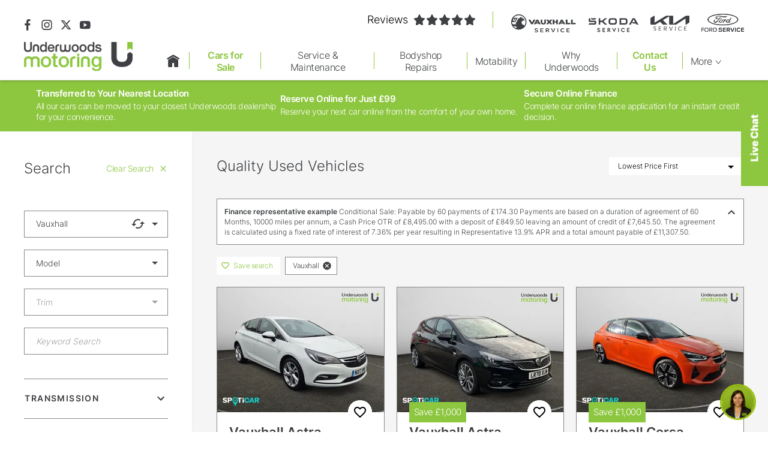

--- FILE ---
content_type: text/html; charset=utf-8
request_url: https://www.underwoodsmotoring.com/used-cars/vauxhall/
body_size: 27986
content:
<!DOCTYPE html>
<html class="cssanimations" lang="en-GB">
    <head>
        <style type="text/css">.bootstrap-select select{display:none}.bootstrap-select .bs-caret{position:static;top:0;left:0}.bootstrap-select .dropdown-menu ul.inner{position:static;display:block}.hidden{display:none !important}</style><style type="text/css">body.page-loading *,body.page-loading:after,body.page-loading:before,body.page-loading html{box-sizing:border-box}body.page-loading img{display:block;max-width:100%}.lcp-cover{background:#fff}.lcp-holder .lcp-cover,.lcp-holder img{max-height:none!important}body.page-loading #print-header{display:none}body.page-loading #content-wrap,body.page-loading #pre-footer-wrap,body.page-loading .ctw-container,body.page-loading .header-container,body.page-loading footer{opacity:0;visibility:hidden}body.page-loading #content-wrap{min-height:100vh}.homepage .gf-components{min-height:45px}.ownership.module{min-height:100vh}.frontend-apps:has(nd-apps[name=layout][data*=listing]),.gf-components:has(nd-component[name=layout][data*=listing]){min-height:100dvh}@media (max-width:767px){[class*=used].listing .used-list.listing.module>.inner{min-height:300px}}@media (min-width:768px){[class*=used].listing .used-list.listing.module>.inner{min-height:700px}}</style>        <script type="text/javascript">
        window.dataLayer = window.dataLayer || [];
        window.gtag = function () {
          window.dataLayer.push(arguments);
        };
        gtag('consent','default', {"ad_storage":"denied","analytics_storage":"denied","ad_user_data":"denied","ad_personalization":"denied","personalization_storage":"denied","functionality_storage":"denied","security_storage":"denied","wait_for_update":500});
        gtag('set', 'ads_data_redaction', true);
        </script><script src="https://cmp.osano.com/AzqSLJSxAUrog2n3j/487bb9c3-40ec-4099-bab9-a367a0861af3/osano.js"></script><style>.osano-cm-info-dialog--hidden {display: none;}</style>                        <script type="text/javascript">
/*<![CDATA[*/
(()=>{"use strict";var e,r,t,o,n={},i={};function a(e){var r=i[e];if(void 0!==r)return r.exports;var t=i[e]={id:e,exports:{}};return n[e].call(t.exports,t,t.exports,a),t.exports}a.m=n,e=[],a.O=(r,t,o,n)=>{if(!t){var i=1/0;for(s=0;s<e.length;s++){for(var[t,o,n]=e[s],l=!0,u=0;u<t.length;u++)(!1&n||i>=n)&&Object.keys(a.O).every((e=>a.O[e](t[u])))?t.splice(u--,1):(l=!1,n<i&&(i=n));if(l){e.splice(s--,1);var f=o();void 0!==f&&(r=f)}}return r}n=n||0;for(var s=e.length;s>0&&e[s-1][2]>n;s--)e[s]=e[s-1];e[s]=[t,o,n]},a.n=e=>{var r=e&&e.__esModule?()=>e.default:()=>e;return a.d(r,{a:r}),r},t=Object.getPrototypeOf?e=>Object.getPrototypeOf(e):e=>e.__proto__,a.t=function(e,o){if(1&o&&(e=this(e)),8&o)return e;if("object"==typeof e&&e){if(4&o&&e.__esModule)return e;if(16&o&&"function"==typeof e.then)return e}var n=Object.create(null);a.r(n);var i={};r=r||[null,t({}),t([]),t(t)];for(var l=2&o&&e;"object"==typeof l&&!~r.indexOf(l);l=t(l))Object.getOwnPropertyNames(l).forEach((r=>i[r]=()=>e[r]));return i.default=()=>e,a.d(n,i),n},a.d=(e,r)=>{for(var t in r)a.o(r,t)&&!a.o(e,t)&&Object.defineProperty(e,t,{enumerable:!0,get:r[t]})},a.f={},a.e=e=>Promise.all(Object.keys(a.f).reduce(((r,t)=>(a.f[t](e,r),r)),[])),a.u=e=>(({51718:"storage-consent",90411:"share-social-links"}[e]||e)+".js"),a.g=function(){if("object"==typeof globalThis)return globalThis;try{return this||new Function("return this")()}catch(e){if("object"==typeof window)return window}}(),a.o=(e,r)=>Object.prototype.hasOwnProperty.call(e,r),o={},a.l=(e,r,t,n)=>{if(o[e])o[e].push(r);else{var i,l;if(void 0!==t)for(var u=document.getElementsByTagName("script"),f=0;f<u.length;f++){var s=u[f];if(s.getAttribute("src")==e){i=s;break}}i||(l=!0,(i=document.createElement("script")).charset="utf-8",i.timeout=120,a.nc&&i.setAttribute("nonce",a.nc),i.src=e),o[e]=[r];var c=(r,t)=>{i.onerror=i.onload=null,clearTimeout(d);var n=o[e];if(delete o[e],i.parentNode&&i.parentNode.removeChild(i),n&&n.forEach((e=>e(t))),r)return r(t)},d=setTimeout(c.bind(null,void 0,{type:"timeout",target:i}),12e4);i.onerror=c.bind(null,i.onerror),i.onload=c.bind(null,i.onload),l&&document.head.appendChild(i)}},a.r=e=>{"undefined"!=typeof Symbol&&Symbol.toStringTag&&Object.defineProperty(e,Symbol.toStringTag,{value:"Module"}),Object.defineProperty(e,"__esModule",{value:!0})},a.p="",(()=>{var e={13666:0};a.f.j=(r,t)=>{var o=a.o(e,r)?e[r]:void 0;if(0!==o)if(o)t.push(o[2]);else if(13666!=r){var n=new Promise(((t,n)=>o=e[r]=[t,n]));t.push(o[2]=n);var i=a.p+a.u(r),l=new Error;a.l(i,(t=>{if(a.o(e,r)&&(0!==(o=e[r])&&(e[r]=void 0),o)){var n=t&&("load"===t.type?"missing":t.type),i=t&&t.target&&t.target.src;l.message="Loading chunk "+r+" failed.\n("+n+": "+i+")",l.name="ChunkLoadError",l.type=n,l.request=i,o[1](l)}}),"chunk-"+r,r)}else e[r]=0},a.O.j=r=>0===e[r];var r=(r,t)=>{var o,n,[i,l,u]=t,f=0;if(i.some((r=>0!==e[r]))){for(o in l)a.o(l,o)&&(a.m[o]=l[o]);if(u)var s=u(a)}for(r&&r(t);f<i.length;f++)n=i[f],a.o(e,n)&&e[n]&&e[n][0](),e[n]=0;return a.O(s)},t=self.webpackChunk=self.webpackChunk||[];t.forEach(r.bind(null,0)),t.push=r.bind(null,t.push.bind(t))})()})();
/*]]>*/
</script><script type="text/javascript">
/*<![CDATA[*/
document.documentElement.classList.toggle("no-touch",!("ontouchstart"in window||navigator.maxTouchPoints>0||navigator.msMaxTouchPoints>0)),window.nd=window.nd||{},nd.auto=nd.auto||{},nd.auto.requireQueue=[],nd.auto.require=nd.auto.require||((o,n)=>nd.auto.requireQueue.push({deps:o,callback:n})),window.jQuery=function(o){window.nd.auto.require(["jquery"],(n=>{"function"==typeof o&&o(n)}))},window.history.scrollRestoration="manual";
/*]]>*/
</script>                <meta name="viewport" content="width=device-width, initial-scale=1.0, user-scalable=yes">
<meta http-equiv="X-UA-Compatible" content="IE=edge,chrome=1">
<meta name="robots" content="">
<meta name="description" content="Shop for high-quality used Vauxhall cars at Underwoods. From the Corsa to the Grandland, we offer great deals, finance options, and extended warranties.">
<meta prefix="og: https://ogp.me/ns#" property="og:title" content="Used Vauxhall | Essex &amp;amp; Suffolk | Underwoods">
<meta prefix="og: https://ogp.me/ns#" property="og:description" content="
Underwoods Motor Group can offer a wide selection of used Vauxhall cars in Colchester, Tiptree, Clacton in Essex &amp;amp; Sudbury, Suffolk.">
<meta prefix="og: https://ogp.me/ns#" property="og:image" content="https://images.netdirector.co.uk/gforces-auto/image/upload/q_auto,c_crop,f_auto,fl_lossy,x_0,y_0,w_800,h_450/auto-client/bf155a1d22a967aa0bdf3ca67bd3b6c1/og_underwoods.jpg">
<meta name="google-site-verification" content="RvrD8d2dqRz4hqI4bxFGrN_nDocO0OOFxIFv9IhrWfA">
<meta name="facebook-domain-verification" content="2dtllq101dnizt32u5nk56gc7nk4md">
<meta name="msvalidate.01" content="67271C9270C64BF3882758E2F2343763">
<meta name="twitter:card" content="summary">
<meta name="twitter:site" content="@UnderwoodsDrive">
<meta name="twitter:title" content="">
<meta name="twitter:description" content="">
<meta name="twitter:image" content="">
<meta name="messages" content="{&quot;widgets\/car-cloud&quot;:{&quot;Save&quot;:&quot;Save&quot;,&quot;Saved&quot;:&quot;Saved&quot;}}">
<link rel="dns-prefetch" href="https://d2638j3z8ek976.cloudfront.net">
<link rel="dns-prefetch" href="//images.netdirector.co.uk">
<link rel="dns-prefetch" href="//www.google-analytics.com">
<link rel="dns-prefetch" href="//analytics.netdirector.auto">
<link rel="dns-prefetch" href="//connect.facebook.net">
<link rel="preconnect" href="https://d2638j3z8ek976.cloudfront.net">
<link rel="preconnect" href="//images.netdirector.co.uk">
<link rel="preconnect" href="//www.google-analytics.com">
<link rel="preconnect" href="//analytics.netdirector.auto">
<link rel="preconnect" href="//connect.facebook.net">
<link as="image" rel="preload" href="https://d2638j3z8ek976.cloudfront.net/f5391c092c6cf0b524752ac037b1136b26077918/1758018019/images/preload.webp">
<link rel="canonical" href="https://www.underwoodsmotoring.com/used-cars/vauxhall/">
<link as="image" rel="preload" href="https://d2638j3z8ek976.cloudfront.net/f5391c092c6cf0b524752ac037b1136b26077918/1758018019/images/logo.png">
<link as="image" rel="preload" href="https://d2638j3z8ek976.cloudfront.net/f5391c092c6cf0b524752ac037b1136b26077918/1758018019/images/logo-white.png">
<script type="text/javascript">
/*<![CDATA[*/
window.urlPrefix='';window.uploadFolder='auto-client'
/*]]>*/
</script>
<script type="text/javascript">
/*<![CDATA[*/
var trkref ="GAEE";
(function () {
       var myscript = document.createElement("script");
       myscript.type = "text/javascript";
       myscript.src = ("https://mark.reevoo.com/reevoomark/" + trkref + ".js?async=true");
      document.getElementsByTagName('head')[0].appendChild(myscript);
})();
/*]]>*/
</script>
<script type="text/javascript">
/*<![CDATA[*/
nd.auto.require(['es6/src/storage/consent/MicrosoftConsent'], function(MicrosoftConsent) {
  window.uetq = window.uetq || [];
  MicrosoftConsent.init(window.uetq);
});
/*]]>*/
</script>
<script type="text/javascript">
/*<![CDATA[*/

window.dataLayer = window.dataLayer || [];
window.gtag = function () {
  window.dataLayer.push(arguments);
};
nd.auto.require(['es6/src/storage/consent/GoogleConsent', 'widgets/tagManager/CookieSnippetHandler', 'es6/src/storage/models/GoogleAnalytics'], function(GoogleConsent, CookieSnippetHandler, GoogleAnalytics) {

    GoogleConsent.init(window.gtag);
    
    (function(w,d,s,l,i){w[l]=w[l]||[];w[l].push({'gtm.start':
    new Date().getTime(),event:'gtm.js'});var f=d.getElementsByTagName(s)[0],
    j=d.createElement(s),dl=l!='dataLayer'?'&l='+l:'';;j.async=true;j.src=
    'https://www.googletagmanager.com/gtm.js?id='+i+dl;f.parentNode.insertBefore(j,f);
    })(window,document,'script','dataLayer','GTM-KDGWPPZ');

});

/*]]>*/
</script>
<script type="text/javascript">
/*<![CDATA[*/
var tracking={"google":{"accounts":{"leadbeast":"UA-33162209-1","client":"UA-7461991-1"}},"googleUA":[],"anonymizeIP":false,"common":{"areaId":8063,"siteName":"Underwoods Motor Group","currentDomain":"www.underwoodsmotoring.com","groupSoftwareHash":"f5391c092c6cf0b524752ac037b1136b26077918","cookieMode":0},"snowPlow":{"plugins":[{"url":"https:\/\/static.analytics.netdirector.auto\/3.3.1\/plugins\/browser-plugin-ad-tracking\/dist\/index.umd.min.js","names":["snowplowAdTracking","AdTrackingPlugin"]},{"url":"https:\/\/static.analytics.netdirector.auto\/3.3.1\/plugins\/browser-plugin-error-tracking\/dist\/index.umd.min.js","names":["snowplowErrorTracking","ErrorTrackingPlugin"]},{"url":"https:\/\/static.analytics.netdirector.auto\/3.3.1\/plugins\/browser-plugin-link-click-tracking\/dist\/index.umd.min.js","names":["snowplowLinkClickTracking","LinkClickTrackingPlugin"]}],"trackerSrc":"\/\/static.analytics.netdirector.auto\/3.3.1\/sp.lite.js","standaloneSearchTracker":{"endPoint":"analytics.netdirector.auto","settings":{"eventMethod":"post","stateStorageStrategy":"localStorage","contexts":{"webPage":true,"performanceTiming":false,"gaCookies":false,"geoLocation":false}}},"trackers":{"nd":{"endPoint":"https:\/\/analytics.netdirector.auto","settings":{"eventMethod":"post","stateStorageStrategy":"localStorage","contexts":{"webPage":true,"gaCookies":false,"geoLocation":false},"appId":"www.underwoodsmotoring.com","cookieDomain":".underwoodsmotoring.com"}}}}};window.netdirector = {
  trackingIpFilter:!1,
  hostname: window.location.hostname,
  softwareId: '3A8ANAQU8EPHENEC',
  areaId: window.tracking.common.areaId || '',
  siteName: window.tracking.common.siteName || '',
  currentDomain: window.tracking.common.currentDomain || '',
  groupSoftwareHash: window.tracking.common.groupSoftwareHash || '',
};

/*]]>*/
</script>
<title>Used Vauxhall Cars | Essex, Suffolk</title>
<meta charset="utf-8">
        <link href="https://d2638j3z8ek976.cloudfront.net/f5391c092c6cf0b524752ac037b1136b26077918/1758018019/css/compressedunderwoods-motor-group.min.css" rel="preload" as="style" onload="this.rel=&#039;stylesheet&#039;">        <!-- preload -->
                                <!-- favicons start -->
        <link rel="apple-touch-icon-precomposed" sizes="144x144" href="https://d2638j3z8ek976.cloudfront.net/f5391c092c6cf0b524752ac037b1136b26077918/1758018019/images/ico/apple-touch-icon-144-precomposed.png">
<link rel="apple-touch-icon-precomposed" sizes="114x114" href="https://d2638j3z8ek976.cloudfront.net/f5391c092c6cf0b524752ac037b1136b26077918/1758018019/images/ico/apple-touch-icon-114-precomposed.png">
<link rel="apple-touch-icon-precomposed" sizes="72x72" href="https://d2638j3z8ek976.cloudfront.net/f5391c092c6cf0b524752ac037b1136b26077918/1758018019/images/ico/apple-touch-icon-72-precomposed.png">
<link rel="apple-touch-icon-precomposed" sizes="57x57" href="https://d2638j3z8ek976.cloudfront.net/f5391c092c6cf0b524752ac037b1136b26077918/1758018019/images/ico/apple-touch-icon-57-precomposed.png">
<link rel="shortcut icon" type="image/x-icon" href="https://d2638j3z8ek976.cloudfront.net/f5391c092c6cf0b524752ac037b1136b26077918/1758018019/images/ico/favicon.ico">        <!-- favicons end -->
                <script type="application/ld+json">{"@context":"https:\/\/schema.org","@graph":[{"@type":"BreadcrumbList","itemListElement":[{"@type":"ListItem","position":"1","item":{"@id":"https:\/\/www.underwoodsmotoring.com\/","name":"Homepage"}},{"@type":"ListItem","position":"2","item":{"@id":"https:\/\/www.underwoodsmotoring.com\/used-cars\/","name":"Used Cars"}},{"@type":"ListItem","position":"3","item":{"@id":"https:\/\/www.underwoodsmotoring.com\/used-cars\/vauxhall\/","name":"Used Vauxhall"}}]}]}</script>                <meta name="format-detection" content="telephone=no">
        <script>
  document.addEventListener('DOMContentLoaded', () => {
    const frequency = 250;
    const cssRecalculatingDelay = 500;

    const nameProperty = object => object.name

    const isCssResource = name => name.indexOf('.css') !== -1;

    const isResourceLoaded = resource =>
      window.performance.getEntriesByName(resource, 'resource').filter(entry => !entry.responseEnd).length === 0;

    const areResourcesLoaded = resources => resources.length === resources.filter(isResourceLoaded).length;

    const getCssResources = () => window.performance.getEntries().map(nameProperty).filter(isCssResource);

    const removeLoadingClass = () => document.querySelector('body').classList.remove('page-loading');

    const interval = window.setInterval(() => {
      if (areResourcesLoaded(getCssResources())) {
          if (!document.hidden) {
              setTimeout(removeLoadingClass, cssRecalculatingDelay);
              clearInterval(interval);
          }
      }
    }, frequency);
  });
</script>
    </head>
    <body class="usedvehicles usedcars usedVehiclesSearch listing template-id-752686 franchise-cd5eeb8a4c01f950131ef47c019517d91c4be953 h-cd5eeb8a4c01f950131ef47c019517d91c4be953 id-1404111 is-top is-scrolling-up page-loading" data-js-base-url="https://d2638j3z8ek976.cloudfront.net/js/d6ac0f97842ae15a0af35e9f08a6b760" data-js-vendor-map="[]" data-affected-js-paths="{&quot;shouldReplace&quot;:true,&quot;keywords&quot;:[&quot;advert&quot;,&quot;Advert&quot;,&quot;analytics&quot;,&quot;Analytics&quot;,&quot;event&quot;,&quot;Event&quot;,&quot;criteo&quot;,&quot;PageView&quot;,&quot;pageView&quot;,&quot;snowPlow&quot;,&quot;snowplow&quot;,&quot;SocialMedia&quot;,&quot;socialMedia&quot;,&quot;SocialLinks&quot;,&quot;socialLinks&quot;,&quot;share&quot;,&quot;facebook&quot;]}">
        <div class="lcp-holder" style="overflow: hidden; position: absolute; pointer-events: none; top: 0; left: 0; width: 98vw; height: 98vh; max-width: 98vw; max-height: 98vh;">
            <div class="lcp-cover" style="position: absolute; top: 0; left: 0; width: 1922px; height: 1081px; max-height: 98vh; display: block; z-index: -9999998;"></div>
            <img fetchpriority="high" alt="" class="lcp-image" width="1922" height="875" style="position: absolute; top: 0; left: 0; width: 1922px; height: 1081px; max-height: 98vh;  display: block; z-index: -9999999; max-width: none;" src="https://d2638j3z8ek976.cloudfront.net/f5391c092c6cf0b524752ac037b1136b26077918/1758018019/images/preload.webp">
        </div>
        <div class="ctw-container"><div id="ctw-widgets">
            
        </div>
</div>        <div data-js-context="[base64]/[base64]"></div>            <!-- Google Tag Manager -->
    <noscript>
        <iframe src="//www.googletagmanager.com/ns.html?id=GTM-KDGWPPZ" height="0" width="0"
                style="display:none;visibility:hidden" sandbox="allow-same-origin"></iframe>
    </noscript>
                <div id="page-wrap">
            <div id="print-header" class="print-only"><picture>
                                <source srcset="https://d2638j3z8ek976.cloudfront.net/f5391c092c6cf0b524752ac037b1136b26077918/1758018019/images/print-header.jpg" media="print">
                <source srcset="https://images.netdirector.co.uk/gforces-auto/image/upload/q_85/auto-client/placeholder/grey_1_1.gif" media="screen">
                <img src="https://d2638j3z8ek976.cloudfront.net/f5391c092c6cf0b524752ac037b1136b26077918/1758018019/images/print-header.jpg" alt="Print Header"></picture>
            </div>
            <div id="wrap">
                <div class="header-container"><header>
            <div class="container-wrap container-3zz9e u-hidden-md-down"><div class="container"><div class="row-fluid row-qyzx7"><div class="button module quick-links reset u-float-left u-hidden-sm-down js-live-chat-click" data-require-module-id="widgets/modules/button"><a href="/site/enquiry/" title="Live Chat" rel="nofollow" class="btn">    <span class="label">Live Chat</span></a></div></div></div></div><div class="container-wrap container-296mj u-hidden-sm-down container-ani-bg"><div class="container"><div class="row-fluid row-4vuwj"><div class="social-icons module hidden-phone reset u-float-left" data-require-module-id="widgets/modules/socialLinks"><div class="inner" data-social-type="link">
        <ul>
                    <li class="facebook">
                <a
    target="_blank"
    href="//facebook.com/underwoodsmotoring"
    title="Facebook"
    rel="nofollow noopener noreferrer"
    data-click-fingerprint="1.1.1.11.133">
                <i class="icon icon-social icon-facebook"></i>
    </a>
            </li>
                    <li class="instagram">
                <a
    target="_blank"
    href="//instagram.com/underwoods_motoring/"
    title="Instagram"
    rel="nofollow noopener noreferrer"
    data-click-fingerprint="1.1.1.11.133">
                <i class="icon icon-social icon-instagram"></i>
    </a>
            </li>
                    <li class="twitter">
                <a
    target="_blank"
    href="//twitter.com/UnderwoodsDrive/?lang=en"
    title="Twitter"
    rel="nofollow noopener noreferrer"
    data-click-fingerprint="1.1.1.11.133">
                <i class="icon icon-social icon-twitter"></i>
    </a>
            </li>
                    <li class="youtube">
                <a
    target="_blank"
    href="//youtube.com/underwoodsmotorgroup"
    title="YouTube"
    rel="nofollow noopener noreferrer"
    data-click-fingerprint="1.1.1.11.133">
                <i class="icon icon-social icon-youtube"></i>
    </a>
            </li>
            </ul>
</div>
</div><div class="layout-1 u-float-right pl-0 pr-0 u-width-reset flex--container custom-layout-header" data-module="modules/layout-1" data-custom_class="u-float-right pl-0 pr-0 u-width-reset flex--container " data-custom_id="" data-hide_on_mobile="false" data-gforces_only="false" data-span=""><div class="span3 pl-0 pr-0 left-col"><div class="button module pl-0 reset reviews-button pr-3 has--custom-divider" data-require-module-id="widgets/modules/button"><a href="/about-us/motoring-reviews/" title="Reviews" class="btn">    <span class="label">Reviews</span><i class="icon"></i></a></div></div><div class="span9 pl-0 pr-0 header-franchise-badges flex--container pr-1@md pl-3@md"><div class="jump module vauxhall-header-badge franchise-badge pl-0 pr-0" data-require-module-id="es6/src/widgets/modules/jump"><div class="inner">
            <a href="/service-repair/vauxhall-authorised-repairer-essex-suffolk/" title="Vauxhall">
                        </a>
        </div>
</div><div class="jump module skoda-header-badge franchise-badge pl-0 pr-0" data-require-module-id="es6/src/widgets/modules/jump"><div class="inner">
            <a href="/service-repair/skoda-authorised-repairer-essex-suffolk/" title="Skoda">
                        </a>
        </div>
</div><div class="jump module kia-header-badge franchise-badge pl-0 pr-0" data-require-module-id="es6/src/widgets/modules/jump"><div class="inner">
            <a href="/service-repair/kia-authorised-repairer-essex/" title="KIA">
                        </a>
        </div>
</div><div class="jump module ford-header-badge franchise-badge pl-0 pr-0" data-require-module-id="es6/src/widgets/modules/jump"><div class="inner">
            <a href="/ford/" title="Ford">
                        </a>
        </div>
</div></div></div></div></div></div><div class="container-wrap container-r6z94 container-ani-bg"><div class="container"><div class="row-fluid flex--container@md flex--container-justify-between@md"><div class="logo module u-float-left pl-0 pr-0 ml-1"><a href="https://www.underwoodsmotoring.com/" title="Underwoods Motoring"><img src="https://d2638j3z8ek976.cloudfront.net/f5391c092c6cf0b524752ac037b1136b26077918/1758018019/images/logo.png" alt="Underwoods Motoring"></a></div><div class="logo module u-float-left logo-white pl-0 pr-0 ml-1 u-hidden-md-only"><a href="https://www.underwoodsmotoring.com/" title="Underwoods Motoring"><img src="https://d2638j3z8ek976.cloudfront.net/f5391c092c6cf0b524752ac037b1136b26077918/1758018019/images/logo-white.png" alt="Underwoods Motoring"></a></div><div id="primary-menu" class="toggle module slide-out-toggle toggle-primary-menu pr-0 pl-0 u-float-right"><div class="toggle-heading" data-toggle="toggle" data-close="auto">
    <h4><i class="icon"></i><span>Heading</span></h4>
</div>
<div class="toggle-body">
    <a href="" title="Close X" class="close"><i class="icon"></i><span>Close X</span></a>    <div class="toggle-pane">
        <div class="row-fluid row-46wjq"><div class="custom-html module toggle-title">Menu</div><div class="navigation module navbar align-center" data-require-module-id="es6/src/widgets/modules/menu"><div class="toggle-nav" data-toggle="toggle" data-target=".nav-collapse"><i class="icon"></i></div>
<div class="navbar">
    <div class="container">
        <nav class="nav-collapse">
            <ul class="nav">
            <li class="home first">
            <a data-dl-label="" data-section-type="" data-vehicle-list-name="" class="nav-item-link" title="Home" href="/"><span>Home</span></a>                    </li>
            <li class="cars-for-sale dropdown current">
            <a data-dl-label="" data-section-type="Used vehicles" data-vehicle-list-name="" class="nav-item-link" title="Cars for Sale" data-image="https://d2638j3z8ek976.cloudfront.net/f5391c092c6cf0b524752ac037b1136b26077918/1758018019/images/no-images/no-image-16-9.png" data-image-aspect-ratio="16:9" href="/used-cars/"><i class="icon"></i><span>Cars for Sale</span></a>                            <ul class="dropdown-menu" role="menu" aria-label="Drop Down Menu">
                                            <li class="dropdown-item-585239">
                            <a tabindex="-1" data-dl-label="" data-section-type="Used vehicles" data-vehicle-list-name="" class="nav-item-link" title="All Used Cars" data-image="https://d2638j3z8ek976.cloudfront.net/f5391c092c6cf0b524752ac037b1136b26077918/1758018019/images/no-images/no-image-16-9.png" data-image-aspect-ratio="16:9" href="/used-cars/"><span>All Used Cars</span></a>                        </li>
                                            <li class="dropdown-item-992345">
                            <a tabindex="-1" data-dl-label="" data-section-type="Used vehicles" data-vehicle-list-name="" class="nav-item-link" title="Used Ford" data-image="https://d2638j3z8ek976.cloudfront.net/f5391c092c6cf0b524752ac037b1136b26077918/1758018019/images/no-images/no-image-16-9.png" data-image-aspect-ratio="16:9" href="/used-cars/used-ford/"><span>Used Ford</span></a>                        </li>
                                            <li class="dropdown-item-992377">
                            <a tabindex="-1" data-dl-label="" data-section-type="Used vehicles" data-vehicle-list-name="" class="nav-item-link" title="Used Kia" data-image="https://d2638j3z8ek976.cloudfront.net/f5391c092c6cf0b524752ac037b1136b26077918/1758018019/images/no-images/no-image-16-9.png" data-image-aspect-ratio="16:9" href="/used-cars/kia/"><span>Used Kia</span></a>                        </li>
                                            <li class="dropdown-item-992361">
                            <a tabindex="-1" data-dl-label="" data-section-type="Used vehicles" data-vehicle-list-name="" class="nav-item-link" title="Used Skoda" data-image="https://d2638j3z8ek976.cloudfront.net/f5391c092c6cf0b524752ac037b1136b26077918/1758018019/images/no-images/no-image-16-9.png" data-image-aspect-ratio="16:9" href="/used-cars/used-skoda/"><span>Used Skoda</span></a>                        </li>
                                            <li class="dropdown-item-992306">
                            <a tabindex="-1" data-dl-label="" data-section-type="Used vehicles" data-vehicle-list-name="" class="nav-item-link" title="Used Vauxhall" data-image="https://d2638j3z8ek976.cloudfront.net/f5391c092c6cf0b524752ac037b1136b26077918/1758018019/images/no-images/no-image-16-9.png" data-image-aspect-ratio="16:9" href="/used-cars/vauxhall/"><span>Used Vauxhall</span></a>                        </li>
                                            <li class="dropdown-item-984976">
                            <a tabindex="-1" data-dl-label="" data-section-type="Used vehicles" data-vehicle-list-name="" class="nav-item-link" title="Used Vans" data-image="https://d2638j3z8ek976.cloudfront.net/f5391c092c6cf0b524752ac037b1136b26077918/1758018019/images/no-images/no-image-16-9.png" data-image-aspect-ratio="16:9" href="/used-cars/vans/"><span>Used Vans</span></a>                        </li>
                                            <li class="dropdown-item-1023464">
                            <a tabindex="-1" data-dl-label="" data-section-type="Used vehicles" data-vehicle-list-name="Preowned cars" class="nav-item-link" title="Electric Cars" data-image="https://d2638j3z8ek976.cloudfront.net/f5391c092c6cf0b524752ac037b1136b26077918/1758018019/images/no-images/no-image-16-9.png" data-image-aspect-ratio="16:9" href="/used-cars/electric-phev-used-cars/"><span>Electric Cars</span></a>                        </li>
                                            <li class="dropdown-item-1037588">
                            <a tabindex="-1" data-dl-label="" data-section-type="Used vehicles" data-vehicle-list-name="Preowned cars" class="nav-item-link" title="Vauxhall Corsa" data-image="https://d2638j3z8ek976.cloudfront.net/f5391c092c6cf0b524752ac037b1136b26077918/1758018019/images/no-images/no-image-16-9.png" data-image-aspect-ratio="16:9" href="/used-cars/vauxhall-corsa/"><span>Vauxhall Corsa</span></a>                        </li>
                                            <li class="dropdown-item-1037545">
                            <a tabindex="-1" data-dl-label="" data-section-type="Used vehicles" data-vehicle-list-name="Preowned cars" class="nav-item-link" title="Vauxhall Mokka" data-image="https://d2638j3z8ek976.cloudfront.net/f5391c092c6cf0b524752ac037b1136b26077918/1758018019/images/no-images/no-image-16-9.png" data-image-aspect-ratio="16:9" href="/used-cars/vauxhall-mokka/"><span>Vauxhall Mokka</span></a>                        </li>
                                            <li class="dropdown-item-1020239">
                            <a tabindex="-1" data-dl-label="" data-section-type="" data-vehicle-list-name="" class="nav-item-link" title="Recently Reduced" href="https://www.underwoodsmotoring.com/used-cars/recently-reduced-special-offers/"><span>Recently Reduced</span></a>                        </li>
                                            <li class="dropdown-item-976912">
                            <a tabindex="-1" data-dl-label="" data-section-type="Used vehicles" data-vehicle-list-name="" class="nav-item-link" title="SPOTiCAR Offers" data-image="https://d2638j3z8ek976.cloudfront.net/f5391c092c6cf0b524752ac037b1136b26077918/1758018019/images/no-images/no-image-16-9.png" data-image-aspect-ratio="16:9" href="/used-cars/spoticar-finance-deposit-contribution/"><span>SPOTiCAR Offers</span></a>                        </li>
                                            <li class="dropdown-item-944120">
                            <a tabindex="-1" data-dl-label="" data-section-type="Standard CMS section" data-vehicle-list-name="" class="nav-item-link" title="Finance Options" data-image="https://d2638j3z8ek976.cloudfront.net/f5391c092c6cf0b524752ac037b1136b26077918/1758018019/images/no-images/no-image-16-9.png" data-image-aspect-ratio="16:9" href="/used-vehicles/used-car-finance-options/"><span>Finance Options</span></a>                        </li>
                                            <li class="dropdown-item-944121">
                            <a tabindex="-1" data-dl-label="" data-section-type="Standard CMS section" data-vehicle-list-name="" class="nav-item-link" title="Supagard Protection" data-image="https://d2638j3z8ek976.cloudfront.net/f5391c092c6cf0b524752ac037b1136b26077918/1758018019/images/no-images/no-image-16-9.png" data-image-aspect-ratio="16:9" href="/used-vehicles/supagard-vehicle-protection/"><span>Supagard Protection</span></a>                        </li>
                                            <li class="dropdown-item-944122">
                            <a tabindex="-1" data-dl-label="" data-section-type="Standard CMS section" data-vehicle-list-name="" class="nav-item-link" title="SPOTiCAR Warranty" data-image="https://d2638j3z8ek976.cloudfront.net/f5391c092c6cf0b524752ac037b1136b26077918/1758018019/images/no-images/no-image-16-9.png" data-image-aspect-ratio="16:9" href="/used-vehicles/used-car-warranty/"><span>SPOTiCAR Warranty</span></a>                        </li>
                                            <li class="dropdown-item-971234">
                            <a tabindex="-1" data-dl-label="" data-section-type="Standard CMS section" data-vehicle-list-name="" class="nav-item-link" title="Extended Warranty" data-image="https://d2638j3z8ek976.cloudfront.net/f5391c092c6cf0b524752ac037b1136b26077918/1758018019/images/no-images/no-image-16-9.png" data-image-aspect-ratio="16:9" href="/used-vehicles/extended-warranty/"><span>Extended Warranty</span></a>                        </li>
                                            <li class="dropdown-item-1037328">
                            <a tabindex="-1" data-dl-label="" data-section-type="Standard CMS section" data-vehicle-list-name="" class="nav-item-link" title="We Buy Cars" data-image="https://d2638j3z8ek976.cloudfront.net/f5391c092c6cf0b524752ac037b1136b26077918/1758018019/images/no-images/no-image-16-9.png" data-image-aspect-ratio="16:9" href="/used-vehicles/we-buy-cars/"><span>We Buy Cars</span></a>                        </li>
                                    </ul>
                    </li>
            <li class="has-split-dropdown service-maintenance dropdown">
            <a data-dl-label="" data-section-type="Aftersales" data-vehicle-list-name="" class="nav-item-link" title="Service &amp; Maintenance" data-image="https://d2638j3z8ek976.cloudfront.net/f5391c092c6cf0b524752ac037b1136b26077918/1758018019/images/no-images/no-image-16-9.png" data-image-aspect-ratio="16:9" href="/service-repair/"><i class="icon"></i><span>Service & Maintenance</span></a>                            <ul class="dropdown-menu" role="menu" aria-label="Drop Down Menu">
                                            <li class="dropdown-item-585251">
                            <a tabindex="-1" data-dl-label="" data-section-type="" data-vehicle-list-name="" class="nav-item-link" title="Book your Service" href="https://www.underwoodsmotoring.com/service-repair/book-service/"><span>Book your Service</span></a>                        </li>
                                            <li class="dropdown-item-585252">
                            <a tabindex="-1" data-dl-label="" data-section-type="Aftersales" data-vehicle-list-name="" class="nav-item-link" title="Book your MOT" data-image="https://images.netdirector.co.uk/gforces-auto/image/upload/q_auto,c_fill,f_auto,fl_lossy,w_200,h_113/auto-client/11e43e72a47a58ce78b4c53364d5e987/jump_image_4_3_mot_sept_23.jpg" data-image-aspect-ratio="16:9" href="/service-repair/mot-booking/"><span>Book your MOT</span></a>                        </li>
                                            <li class="dropdown-item-1046448">
                            <a tabindex="-1" data-dl-label="" data-section-type="Aftersales" data-vehicle-list-name="" class="nav-item-link" title="MOT Test Centre" data-image="https://images.netdirector.co.uk/gforces-auto/image/upload/q_auto,c_fill,f_auto,fl_lossy,w_200,h_113/auto-client/a1808159d39fc3bd6d8a40a17cb14409/jump_image_4_3_mot_sept_23.jpg" data-image-aspect-ratio="16:9" href="/service-repair/mot-test/"><span>MOT Test Centre</span></a>                        </li>
                                            <li class="dropdown-item-891717">
                            <a tabindex="-1" data-dl-label="" data-section-type="Standard CMS section" data-vehicle-list-name="" class="nav-item-link" title="Ford Specialist" data-image="https://d2638j3z8ek976.cloudfront.net/f5391c092c6cf0b524752ac037b1136b26077918/1758018019/images/no-images/no-image-16-9.png" data-image-aspect-ratio="16:9" href="/ford/"><span>Ford Specialist</span></a>                        </li>
                                            <li class="dropdown-item-891716">
                            <a tabindex="-1" data-dl-label="" data-section-type="Aftersales" data-vehicle-list-name="" class="nav-item-link" title="Kia Specialist" data-image="https://d2638j3z8ek976.cloudfront.net/f5391c092c6cf0b524752ac037b1136b26077918/1758018019/images/no-images/no-image-16-9.png" data-image-aspect-ratio="16:9" href="/service-repair/kia-authorised-repairer-essex/"><span>Kia Specialist</span></a>                        </li>
                                            <li class="dropdown-item-891715">
                            <a tabindex="-1" data-dl-label="" data-section-type="Aftersales" data-vehicle-list-name="" class="nav-item-link" title="Skoda Specialist" data-image="https://d2638j3z8ek976.cloudfront.net/f5391c092c6cf0b524752ac037b1136b26077918/1758018019/images/no-images/no-image-16-9.png" data-image-aspect-ratio="16:9" href="/service-repair/skoda-authorised-repairer-essex-suffolk/"><span>Skoda Specialist</span></a>                        </li>
                                            <li class="dropdown-item-891714">
                            <a tabindex="-1" data-dl-label="" data-section-type="Aftersales" data-vehicle-list-name="" class="nav-item-link" title="Vauxhall Specialist" data-image="https://d2638j3z8ek976.cloudfront.net/f5391c092c6cf0b524752ac037b1136b26077918/1758018019/images/no-images/no-image-16-9.png" data-image-aspect-ratio="16:9" href="/service-repair/vauxhall-authorised-repairer-essex-suffolk/"><span>Vauxhall Specialist</span></a>                        </li>
                                            <li class="dropdown-item-714843">
                            <a tabindex="-1" data-dl-label="" data-section-type="Aftersales" data-vehicle-list-name="" class="nav-item-link" title="Breakdown Assistance" data-image="https://images.netdirector.co.uk/gforces-auto/image/upload/q_auto,c_fill,f_auto,fl_lossy,w_200,h_113/auto-client/aa3e20118c5c99fb84f794c24b7373b8/jump_image_4_3_breakdown_sept_23.jpg" data-image-aspect-ratio="16:9" href="/service-repair/breakdown-assistance/"><span>Breakdown Assistance</span></a>                        </li>
                                            <li class="dropdown-item-1005500">
                            <a tabindex="-1" data-dl-label="" data-section-type="Aftersales" data-vehicle-list-name="" class="nav-item-link" title="Dash Cams" data-image="https://images.netdirector.co.uk/gforces-auto/image/upload/q_auto,c_fill,f_auto,fl_lossy,w_200,h_113/auto-client/d4f0240aac60ee7802ee2b13932ae95a/jump_image_4_3_nextbase_dash_cams_sept_23.jpg" data-image-aspect-ratio="16:9" href="/service-repair/dash-cams/"><span>Dash Cams</span></a>                        </li>
                                            <li class="dropdown-item-585256">
                            <a tabindex="-1" data-dl-label="" data-section-type="Aftersales" data-vehicle-list-name="" class="nav-item-link" title="Easy ways to pay" data-image="https://images.netdirector.co.uk/gforces-auto/image/upload/q_auto,c_fill,f_auto,fl_lossy,w_200,h_113/auto-client/f78bd4bdaab7a2d083da4cac88eb428f/jump_image_4_3_easy_ways_to_pay_sept_23.jpg" data-image-aspect-ratio="16:9" href="/service-repair/service-repair-finance/"><span>Easy ways to pay</span></a>                        </li>
                                            <li class="dropdown-item-992380">
                            <a tabindex="-1" data-dl-label="" data-section-type="Aftersales" data-vehicle-list-name="" class="nav-item-link" title="Extended Warranty" data-image="https://images.netdirector.co.uk/gforces-auto/image/upload/q_auto,c_fill,f_auto,fl_lossy,w_200,h_113/auto-client/8b8cd80fe7ded5419c8c48e28ca011b0/jump_image_4_3_extended_warranty_aug_24.jpg" data-image-aspect-ratio="16:9" href="/service-repair/extended-warranty/"><span>Extended Warranty</span></a>                        </li>
                                            <li class="dropdown-item-585257">
                            <a tabindex="-1" data-dl-label="" data-section-type="Aftersales" data-vehicle-list-name="" class="nav-item-link" title="Service Plans" data-image="https://images.netdirector.co.uk/gforces-auto/image/upload/q_auto,c_fill,f_auto,fl_lossy,w_200,h_113/auto-client/ebccca1ef68368c5245c3a207782686d/jump_image_4_3_service_plans_sept_23.jpg" data-image-aspect-ratio="16:9" href="/service-repair/service-plans/"><span>Service Plans</span></a>                        </li>
                                            <li class="dropdown-item-1048256">
                            <a tabindex="-1" data-dl-label="" data-section-type="Aftersales" data-vehicle-list-name="" class="nav-item-link" title="Winter Health Check" data-image="https://images.netdirector.co.uk/gforces-auto/image/upload/q_auto,c_fill,f_auto,fl_lossy,w_200,h_113/auto-client/79dd47477fd5286fb548ec6848223690/jump_image_4_3_winter_check_oct_23.jpg" data-image-aspect-ratio="16:9" href="/service-repair/winter-safety-check/"><span>Winter Health Check</span></a>                        </li>
                                    </ul>
                    </li>
            <li class="bodyshop-repairs">
            <a data-dl-label="" data-section-type="Aftersales" data-vehicle-list-name="" class="nav-item-link" title="Bodyshop Repairs" data-image="https://images.netdirector.co.uk/gforces-auto/image/upload/q_auto,c_fill,f_auto,fl_lossy,w_200,h_113/auto-client/2126185270fd2fef902709072469fa14/jump_image_4_3_bodyshop_aug_24.jpg" data-image-aspect-ratio="16:9" href="/service-repair/accident-repair/"><span>Bodyshop Repairs</span></a>                    </li>
            <li class="dropdown-right-align motability">
            <a data-dl-label="" data-section-type="" data-vehicle-list-name="" class="nav-item-link" title="Motability" href="/motability/"><span>Motability</span></a>                    </li>
            <li class="why-underwoods">
            <a data-dl-label="" data-section-type="Standard CMS section" data-vehicle-list-name="" class="nav-item-link" title="Why Underwoods" data-image="https://images.netdirector.co.uk/gforces-auto/image/upload/q_auto,c_fill,f_auto,fl_lossy,w_200,h_113/auto-client/72a62d57e5ca9b5dc2bc05bb496489f4/jump_image_4_3_why_underwoods_oct_25.jpg" data-image-aspect-ratio="16:9" href="/about-us/why-underwoods/"><span>Why Underwoods</span></a>                    </li>
            <li class="dropdown-align-right contact-us dropdown">
            <a data-dl-label="" data-section-type="Locations" data-vehicle-list-name="" class="nav-item-link" title="Contact Us" data-image="https://d2638j3z8ek976.cloudfront.net/f5391c092c6cf0b524752ac037b1136b26077918/1758018019/images/no-images/no-image-16-9.png" data-image-aspect-ratio="16:9" href="/our-locations/"><i class="icon"></i><span>Contact Us</span></a>                            <ul class="dropdown-menu" role="menu" aria-label="Drop Down Menu">
                                            <li class="dropdown-item-944123">
                            <a tabindex="-1" data-dl-label="" data-section-type="Locations" data-vehicle-list-name="" class="nav-item-link" title="All Sites" data-image="https://d2638j3z8ek976.cloudfront.net/f5391c092c6cf0b524752ac037b1136b26077918/1758018019/images/no-images/no-image-16-9.png" data-image-aspect-ratio="16:9" href="/our-locations/"><span>All Sites</span></a>                        </li>
                                            <li class="dropdown-item-944124">
                            <a tabindex="-1" data-dl-label="" data-section-type="Locations" data-vehicle-list-name="" class="nav-item-link" title="Clacton" data-image="https://images.netdirector.co.uk/gforces-auto/image/upload/q_auto,c_fill,f_auto,fl_lossy,w_200,h_113/auto-client/ef9ba518ca4463939951f7dee654c606/contact_us_location_clacton_oct25.jpg" data-image-aspect-ratio="16:9" href="/our-locations/underwoods-motoring-clacton/"><span>Clacton</span></a>                        </li>
                                            <li class="dropdown-item-944125">
                            <a tabindex="-1" data-dl-label="" data-section-type="Locations" data-vehicle-list-name="" class="nav-item-link" title="Sudbury" data-image="https://images.netdirector.co.uk/gforces-auto/image/upload/q_auto,c_fill,f_auto,fl_lossy,w_200,h_113/auto-client/7f63775e109f4650ff47558541c55516/contact_us_location_sudbury_june25.jpg" data-image-aspect-ratio="16:9" href="/our-locations/underwoods-motoring-sudbury/"><span>Sudbury</span></a>                        </li>
                                            <li class="dropdown-item-944126">
                            <a tabindex="-1" data-dl-label="" data-section-type="Locations" data-vehicle-list-name="" class="nav-item-link" title="Tiptree" data-image="https://images.netdirector.co.uk/gforces-auto/image/upload/q_auto,c_fill,f_auto,fl_lossy,w_200,h_113/auto-client/def672c13e62d508c1f69fcf9d4b2667/contact_us_location_tiptree_june25.jpg" data-image-aspect-ratio="16:9" href="/our-locations/underwoods-motoring-tiptree/"><span>Tiptree</span></a>                        </li>
                                            <li class="dropdown-item-1030987">
                            <a tabindex="-1" data-dl-label="" data-section-type="Locations" data-vehicle-list-name="" class="nav-item-link" title="NISA / BP Sudbury" data-image="https://images.netdirector.co.uk/gforces-auto/image/upload/q_auto,c_fill,f_auto,fl_lossy,w_200,h_113/auto-client/7e80be6b1df587e62e0fac537f1861d2/contact_us_location_sudbury_nisa_bp_jun25.jpg" data-image-aspect-ratio="16:9" href="/our-locations/bp-spar-sudbury/"><span>NISA / BP Sudbury</span></a>                        </li>
                                    </ul>
                    </li>
            <li class="has-arrow more dropdown">
            <a data-dl-label="" data-section-type="Standard CMS section" data-vehicle-list-name="" class="nav-item-link" title="More" data-image="https://d2638j3z8ek976.cloudfront.net/f5391c092c6cf0b524752ac037b1136b26077918/1758018019/images/no-images/no-image-16-9.png" data-image-aspect-ratio="16:9" href="/about-us/"><i class="icon"></i><span>More</span></a>                            <ul class="dropdown-menu" role="menu" aria-label="Drop Down Menu">
                                            <li class="dropdown-item-944128">
                            <a tabindex="-1" data-dl-label="" data-section-type="Standard CMS section" data-vehicle-list-name="" class="nav-item-link" title="About Us" data-image="https://d2638j3z8ek976.cloudfront.net/f5391c092c6cf0b524752ac037b1136b26077918/1758018019/images/no-images/no-image-16-9.png" data-image-aspect-ratio="16:9" href="/about-us/"><span>About Us</span></a>                        </li>
                                            <li class="dropdown-item-944129">
                            <a tabindex="-1" data-dl-label="" data-section-type="Standard CMS section" data-vehicle-list-name="" class="nav-item-link" title="Buy Online" data-image="https://d2638j3z8ek976.cloudfront.net/f5391c092c6cf0b524752ac037b1136b26077918/1758018019/images/no-images/no-image-16-9.png" data-image-aspect-ratio="16:9" href="/buying-online/"><span>Buy Online</span></a>                        </li>
                                            <li class="dropdown-item-944130">
                            <a tabindex="-1" data-dl-label="" data-section-type="Vacancies" data-vehicle-list-name="" class="nav-item-link" title="Careers" data-image="https://d2638j3z8ek976.cloudfront.net/f5391c092c6cf0b524752ac037b1136b26077918/1758018019/images/no-images/no-image-16-9.png" data-image-aspect-ratio="16:9" href="/careers/"><span>Careers</span></a>                        </li>
                                            <li class="dropdown-item-957654">
                            <a tabindex="-1" data-dl-label="" data-section-type="Standard CMS section" data-vehicle-list-name="" class="nav-item-link" title="Give Your Review" data-image="https://d2638j3z8ek976.cloudfront.net/f5391c092c6cf0b524752ac037b1136b26077918/1758018019/images/no-images/no-image-16-9.png" data-image-aspect-ratio="16:9" href="/about-us/review-links/"><span>Give Your Review</span></a>                        </li>
                                            <li class="dropdown-item-944250">
                            <a tabindex="-1" data-dl-label="" data-section-type="Standard CMS section" data-vehicle-list-name="" class="nav-item-link" title="Meet the Team" data-image="https://images.netdirector.co.uk/gforces-auto/image/upload/q_auto,c_fill,f_auto,fl_lossy,w_200,h_113/auto-client/588872bc3fad9d6eadc250f481aefc5a/jump_image_4_3_meet_the_team_dec_23.jpg" data-image-aspect-ratio="16:9" href="/about-us/meet-the-team/"><span>Meet the Team</span></a>                        </li>
                                            <li class="dropdown-item-944134">
                            <a tabindex="-1" data-dl-label="" data-section-type="" data-vehicle-list-name="" class="nav-item-link" title="My Account" href="/ownership/"><span>My Account</span></a>                        </li>
                                            <li class="dropdown-item-1002540">
                            <a tabindex="-1" data-dl-label="" data-section-type="Standard CMS section" data-vehicle-list-name="" class="nav-item-link" title="News / Blog" data-image="https://d2638j3z8ek976.cloudfront.net/f5391c092c6cf0b524752ac037b1136b26077918/1758018019/images/no-images/no-image-16-9.png" data-image-aspect-ratio="16:9" href="/news/"><span>News / Blog</span></a>                        </li>
                                    </ul>
                    </li>
    </ul>
        </nav>
    </div>
</div>
</div></div>    </div>
</div>
</div></div></div></div><div class="container-wrap u-hidden-md-up container-dqlqp container-ani-bg"><div class="container pl-0 pr-0"><div class="row-fluid row-7cc6j"><div class="button module reset call-button mr-1" data-require-module-id="widgets/modules/button"><a href="#" title="Call" data-toggle="toggle" data-toggle-target-id="toggle--contact-numbers" class="btn">    <i class="icon"></i><span class="label">Call</span></a></div><div class="button module toggle-nav-button reset mr-2" data-require-module-id="widgets/modules/button"><a href="#" title="Menu" data-toggle="toggle" data-toggle-target-id="primary-menu" class="btn">    <i class="icon"></i><span class="label">Menu</span></a></div></div></div></div><div class="container-wrap container-gnins"><div class="container pl-0 pr-0"><div class="row-fluid row-c24l4"><div id="toggle--contact-numbers" class="toggle module toggle--contact-numbers slide-out-toggle pl-0 pr-0"><div class="toggle-heading" data-toggle="toggle" data-close="auto">
    <h4><i class="icon"></i><span>Contact</span></h4>
</div>
<div class="toggle-body">
    <a href="" title="Close" class="close"><i class="icon"></i><span>Close</span></a>    <div class="toggle-pane">
        <div class="row-fluid row-gb8cl"><div class="custom-html module toggle-title">Contact</div><div class="contact-numbers module pl-0 pr-0"><div class="contact-numbers-container" itemscope="" itemtype="http://schema.org/ContactPoint">
    <div id="contact-numbers-inset" class="inset">
        <div class="group">
    <ul>
                <li class="location1">
                                                <span class="label">Call</span>                
                
                
                
                                            
                
                
                                    <a title="UNDERWOODS MOTORING CLACTON" href="/our-locations/underwoods-motoring-clacton/"><span class="location">UNDERWOODS MOTORING CLACTON</span></a>                
                                            
                
                
                
                                    <span class="departments">
                                            <span class="department">
                            <a href="/our-locations/underwoods-motoring-clacton/">
                                <span class="label" itemprop="contactType">Dealership:</span>                                <span class="value" itemprop="telephone"><span class="nd-dynamo-telephony" data-location-hash="8daf8e6dc7c06647b660f3de146fd1011b41db83" data-department-hash="880f1a0289547e69ede82e205386d0da05a31743">01255 222444</span></span>                            </a>
                        </span>
                                        </span>
                                    </li>
                <li class="location2">
                                                <span class="label">Call</span>                
                
                
                
                                            
                
                
                                    <a title="UNDERWOODS MOTORING SUDBURY" href="/our-locations/underwoods-motoring-sudbury/"><span class="location">UNDERWOODS MOTORING SUDBURY</span></a>                
                                            
                
                
                
                                    <span class="departments">
                                            <span class="department">
                            <a href="/our-locations/underwoods-motoring-sudbury/">
                                <span class="label" itemprop="contactType">Dealership:</span>                                <span class="value" itemprop="telephone"><span class="nd-dynamo-telephony" data-location-hash="6ef510e9ec53adcfc5cce1a336b8104f55ac5291" data-department-hash="07b0bf12c7754e74442bc1302fed0b4ea8d1f251">01787 372301</span></span>                            </a>
                        </span>
                                        </span>
                                    </li>
                <li class="location3">
                                                <span class="label">Call</span>                
                
                
                
                                            
                
                
                                    <a title="UNDERWOODS MOTORING TIPTREE" href="/our-locations/underwoods-motoring-tiptree/"><span class="location">UNDERWOODS MOTORING TIPTREE</span></a>                
                                            
                
                
                
                                    <span class="departments">
                                            <span class="department">
                            <a href="/our-locations/underwoods-motoring-tiptree/">
                                <span class="label" itemprop="contactType">Dealership:</span>                                <span class="value" itemprop="telephone"><span class="nd-dynamo-telephony" data-location-hash="2a5e2828a6a17b817d4da399eebaa61ca04c2338" data-department-hash="1be8503bde1843beba0282d1c80d7d17ac0b1350">01621 817781</span></span>                            </a>
                        </span>
                                        </span>
                                    </li>
                <li class="location4">
                                                <span class="label">Call</span>                
                
                
                
                                            
                
                
                                    <a title="NISA / BP SUDBURY" href="/our-locations/bp-spar-sudbury/"><span class="location">NISA / BP SUDBURY</span></a>                
                                            
                
                
                
                                    <span class="departments">
                                        </span>
                                    </li>
            </ul>
</div>    </div>
</div>
</div></div>    </div>
</div>
</div></div></div></div><div class="container-wrap container-un2g5"><div class="container"><div class="row-fluid row-augpi"></div></div></div><div class="container-wrap container-5k2ms"><div class="container"><div class="row-fluid row-q8fh7"><div class="page-info module"><div class="inner">
            <div class="back-btn">
    <i class="icon"></i>
    <a title="Back" href="javascript:history.back();">Back</a>
</div>
            <div class="breadcrumbs">
            <div class="label">You are here:</div>
        <ul class="breadcrumb">
                                    <li><a href="/" class="breadcrumb-item">Homepage</a> <span class="divider">></span></li>
                                                <li><a href="/used-cars/" class="breadcrumb-item">Used Cars</a> <span class="divider">></span></li>
                            <li class="active">Used Vauxhall</li>
    </ul>
</div>
    </div>
</div></div></div></div>    </header></div>                <div id="content-wrap">
                    <div class="container-wrap container-50zg5 mt-0 container-fluid"><div class="container"><div class="row-fluid row-607ub"><div class="sticky-module pl-0 pr-0 is-hidden-top is-hit" data-module="modules/sticky" data-custom_class="pl-0 pr-0 is-hidden-top" data-custom_id="" data-hide_on_mobile="false" data-gforces_only="false" data-span=""><div class="sticky-module-inset"><div class="container"><div class="sticky-content"><div class="row-fluid row-c75vq action-bar__wrap"><div class="layout-6 pl-1 pr-1 pl-4@lg pr-4@lg" data-module="modules/layout-6" data-custom_class="pl-1 pr-1 pl-4@lg pr-4@lg" data-custom_id="" data-hide_on_mobile="false" data-gforces_only="false" data-span=""><div class="span9 u-hidden-xs-down"><div class="jump module buying-online-jump-1 u-hidden-sm-down pl-0@lg pl-2 pr-2 pr-4@xl u-float-left enquire-icon" data-require-module-id="es6/src/widgets/modules/jump"><div class="inner">
            <a href="/used-cars/enquiry/vauxhall/" title="Make an Enquiry" rel="nofollow">
                            <span class="thumb"><span class="frame"></span>
                    <div class="responsive-image"><figure class="responsive-image">
    <picture
            data-use-stepped-resize="false"
            data-enable-auto-init="false"
    >
        <source srcset="" media="(max-width: 767px)" data-ratio="1:1" data-placeholder="https://d2638j3z8ek976.cloudfront.net/f5391c092c6cf0b524752ac037b1136b26077918/1758018019/images/no-images/no-image-1-1.png" data-source="nam" alt="Make an Enquiry" class="responsive-image">        <source srcset="" media="(min-width: 768px)" data-ratio="1:1" data-placeholder="https://d2638j3z8ek976.cloudfront.net/f5391c092c6cf0b524752ac037b1136b26077918/1758018019/images/no-images/no-image-1-1.png" data-source="nam" alt="Make an Enquiry" class="responsive-image">        <img src="https://images.netdirector.co.uk/gforces-auto/image/upload/q_85/auto-client/placeholder/grey_1_1.gif" alt="Make an Enquiry" class="responsive-image" title="Make an Enquiry" loading="lazy">    </picture>
    </figure>
</div>            </span>
                        <span class="title"><span>Make an Enquiry</span></span>                    </a>
        </div>
</div><div class="jump module buying-online-jump-2 pl-2 pr-2 pr-4@xl u-float-left pl-4@xl border-left@md hidden-phone" data-require-module-id="es6/src/widgets/modules/jump"><div class="inner">
            <a href="/buying-online/" title="Buying Online">
                            <span class="thumb"><span class="frame"></span>
                    <div class="responsive-image"><figure class="responsive-image">
    <picture
            data-use-stepped-resize="false"
            data-enable-auto-init="false"
    >
        <source srcset="" media="(max-width: 767px)" data-ratio="1:1" data-placeholder="https://d2638j3z8ek976.cloudfront.net/f5391c092c6cf0b524752ac037b1136b26077918/1758018019/images/no-images/no-image-1-1.png" data-source="nam" alt="Buying Online" class="responsive-image">        <source srcset="" media="(min-width: 768px)" data-ratio="1:1" data-placeholder="https://d2638j3z8ek976.cloudfront.net/f5391c092c6cf0b524752ac037b1136b26077918/1758018019/images/no-images/no-image-1-1.png" data-source="nam" alt="Buying Online" class="responsive-image">        <img src="https://images.netdirector.co.uk/gforces-auto/image/upload/q_85/auto-client/placeholder/grey_1_1.gif" alt="Buying Online" class="responsive-image" title="Buying Online" loading="lazy">    </picture>
    </figure>
</div>            </span>
                        <span class="title"><span>Buying Online</span></span>                    </a>
        </div>
</div><div class="jump module buying-online-jump-3 pl-4@xl pl-2 pr-0 u-float-left border-left hidden-phone" data-require-module-id="es6/src/widgets/modules/jump" data-snowplow_event="eyJhY3Rpb24iOiJvdnM6IGxvYWQiLCJkZXRhaWxzIjoidmFsdWF0aW9uIG1vZHVsZSJ9"><div class="inner">
            <a href="/valuations/enquiry/" title="Free Part-Ex Valuations" rel="nofollow">
                            <span class="thumb"><span class="frame"></span>
                    <div class="responsive-image"><figure class="responsive-image">
    <picture
            data-use-stepped-resize="false"
            data-enable-auto-init="false"
    >
        <source srcset="" media="(max-width: 767px)" data-ratio="1:1" data-placeholder="https://d2638j3z8ek976.cloudfront.net/f5391c092c6cf0b524752ac037b1136b26077918/1758018019/images/no-images/no-image-1-1.png" data-source="nam" alt="Free Part-Ex Valuations" class="responsive-image">        <source srcset="" media="(min-width: 768px)" data-ratio="1:1" data-placeholder="https://d2638j3z8ek976.cloudfront.net/f5391c092c6cf0b524752ac037b1136b26077918/1758018019/images/no-images/no-image-1-1.png" data-source="nam" alt="Free Part-Ex Valuations" class="responsive-image">        <img src="https://images.netdirector.co.uk/gforces-auto/image/upload/q_85/auto-client/placeholder/grey_1_1.gif" alt="Free Part-Ex Valuations" class="responsive-image" title="Free Part-Ex Valuations" loading="lazy">    </picture>
    </figure>
</div>            </span>
                        <span class="title"><span>Free Part-Ex Valuations</span></span>                    </a>
        </div>
</div></div><div class="span3 mt-0 pl-1 pr-1 pl-0@sm pr-0@sm"><div class="button module u-float-right link" data-require-module-id="widgets/modules/button"><a href="#page-wrap" title="Back to Top" class="btn">    <span class="label">Back to Top</span><i class="icon"></i></a></div></div></div></div></div></div></div></div></div></div></div><div class="container-wrap container-m0z9c mt-0 container-fluid pl-2@sm pr-0@sm fill-container-highlight"><div class="container skinny-banner skinny-banner--custom pl-4@sm"><div class="row-fluid row-i790b mt-0 pt-1 pb-1 pt-0@sm pb-0@sm flex--container@sm flex--container-justify-center flex--container-align-center"><div class="jump module span4 skinny-banner-delivery reset pl-0 pr-0 color-white js-group text--max-width-4 text--justify-center text--pr-2@sm content--hide content--block@lg" data-require-module-id="es6/src/widgets/modules/jump"><div class="inner">
                                <span class="title"><span>Transferred to Your Nearest Location</span></span>                        <span class="content">
        <span>All our cars can be moved to your closest Underwoods dealership for your convenience.</span>
    </span>
                </div>
</div><div class="jump module span4 skinny-banner-reserve reset pl-0 pr-0 color-white js-group text--max-width-4 text--pr-4@sm text--justify-center content--hide content--block@lg mt-0 pt-1 pb-1 pt-0@sm pb-0@sm" data-require-module-id="es6/src/widgets/modules/jump"><div class="inner">
                                <span class="title"><span>Reserve Online for Just £99</span></span>                        <span class="content">
        <span>Reserve your next car online from the comfort of your own home.</span>
    </span>
                </div>
</div><div class="jump module span4 skinny-banner-finance reset pl-0 pr-0 color-white js-group text--max-width-4 text--pr-4@sm text--justify-center content--hide content--block@lg mt-0" data-require-module-id="es6/src/widgets/modules/jump"><div class="inner">
                                <span class="title"><span>Secure Online Finance</span></span>                        <span class="content">
        <span>Complete our online finance application for an instant credit decision.</span>
    </span>
                </div>
</div></div></div></div><div class="container-wrap container-nl67v container-fluid mt-0"><div class="container"><div class="row-fluid row-p9t8r"><div class="gf-components module pl-0 pr-0" data-require-module-id="widgets/modules/componentLoader" data-require-module-data="eyJqc1VybCI6Imh0dHBzOlwvXC9hc3NldHMubmV0ZGlyZWN0b3IuYXV0b1wvY29tcG9uZW50c1wvaW5pdDIuanMifQ==">
<nd-component name="layout" data="{&quot;reference&quot;:&quot;layout-search-listing&quot;}"></nd-component>
</div></div><div class="row-fluid row-d6za3"><div class="cms module cms" data-require-module-id="es6/src/widgets/modules/cms/module" data-expand-label="Show More" data-close-label="Show Less" data-listing-no-vehicles=""><section class="inner">
            <div class="row-fluid"><div class="span12 text"><div class="textInner"><h1>Used Vauxhall Cars</h1><p><span class="fontsize-normal">We offer a wide range of quality used Vauxhall models for sale including Corsa, Astra, Mokka, Grandland, Grandland X, Crossland, Crossland X and Combo Life. This includes petrol, diesel, fully electric, manual and automatic types. All our vehicles are low mileage, in excellent condition and approved by Vauxhall.
	</span></p><p><span class="fontsize-normal">Underwoods are based in Clacton, Sudbury and Tiptree in Essex and Suffolk, and have been providing quality used cars for over 40 years.</span></p><p><span class="fontsize-normal">Every vehicle we sell at Underwoods comes with a minimum of 12 months Warranty, 12 months RAC Roadside Assistance, enhanced Brakes, Battery &amp; Clutch cover, MOT failure cover, history and mileage check and much more.</span></p><p><span class="fontsize-normal">All our Vauxhall used cars are available to Reserve online for just £99, fully refundable, or buy entirely from your device with Finance and part exchange are available.</span></p><p><span class="fontsize-normal"><strong>Frequently Asked Questions (FAQs):</strong></span></p></div></div></div>    </section>
</div></div></div></div><div class="container-wrap container-o4k1e"><div class="container"><div class="row-fluid row-u2ep6"><div class="cms module span12 faq" data-require-module-id="es6/src/widgets/modules/cms/module" data-expand-label="Show More" data-close-label="Show Less" data-listing-no-vehicles=""><section class="inner">
            <div class="toggle module">
            <div class="toggle-heading" data-toggle="toggle" data-parent=".toggle">
            <h4><i class="icon"></i><span>What warranty will I get with a Vauxhall?</span></h4>
        </div>
        <div class="toggle-body">
            <a href="" title="Close" class="close"><i class="icon"></i><span>Close</span></a>
            <div class="toggle-pane">
                <div class="row-fluid" data-waypoint="What warranty will I get with a Vauxhall?"><div class="span12 text"><div class="textInner"><p><span data-redactor-tag="span" data-verified="redactor" class="fontsize-small" data-redactor-class="fontsize-small">All our Vauxhall cars come with a minimum of 12 months’ Warranty. This means if the vehicle has remaining manufacturers warranty you are covered, and if not we provide a very good Warranty from SPOTiCAR.</span><span class="redactor-invisible-space">​</span></p></div></div></div>            </div>
        </div>
                <div class="toggle-heading" data-toggle="toggle" data-parent=".toggle">
            <h4><i class="icon"></i><span>Are your Vauxhall cars checked by Vauxhall mechanics?</span></h4>
        </div>
        <div class="toggle-body">
            <a href="" title="Close" class="close"><i class="icon"></i><span>Close</span></a>
            <div class="toggle-pane">
                <div class="row-fluid" data-waypoint="Are your Vauxhall cars checked by Vauxhall mechanics?"><div class="span12 text"><div class="textInner"><p><span data-redactor-tag="span" data-verified="redactor" class="fontsize-small" data-redactor-class="fontsize-small">Yes, all our Vauxhall cars are thoroughly checked over by our Vauxhall trained Technicians before going on sale.</span><span class="redactor-invisible-space"><span data-redactor-tag="span" data-verified="redactor" class="fontsize-small" data-redactor-class="fontsize-small">​</span></span></p></div></div></div>            </div>
        </div>
                <div class="toggle-heading" data-toggle="toggle" data-parent=".toggle">
            <h4><i class="icon"></i><span>Do you supply new Vauxhall on the Motability scheme?</span></h4>
        </div>
        <div class="toggle-body">
            <a href="" title="Close" class="close"><i class="icon"></i><span>Close</span></a>
            <div class="toggle-pane">
                <div class="row-fluid" data-waypoint="Do you supply new Vauxhall on the Motability scheme?"><div class="span12 text"><div class="textInner"><p><span data-redactor-tag="span" data-verified="redactor" class="fontsize-small" data-redactor-class="fontsize-small">No we cannot supply a new Skoda car on the Motability scheme. But we are authorised repairers for Vauxhall, so we can provide Servicing and all Warranty repairs for your Vauxhall.</span><span class="redactor-invisible-space">​</span></p></div></div></div>            </div>
        </div>
                <div class="toggle-heading" data-toggle="toggle" data-parent=".toggle">
            <h4><i class="icon"></i><span>Which Vauxhall models do you stock?</span></h4>
        </div>
        <div class="toggle-body">
            <a href="" title="Close" class="close"><i class="icon"></i><span>Close</span></a>
            <div class="toggle-pane">
                <div class="row-fluid" data-waypoint="Which Vauxhall models do you stock?"><div class="span12 text"><div class="textInner"><p><span class="fontsize-small">We stock all current Vauxhall models including; Corsa, Astra, Crossland, Mokka, Combo Life and Grandland. We also hold small commercial vehicles from Vauxhall including; Combo Cargo, Vivaro and Movano. All Vauxhall models can be sourced to order, simply call your local Underwoods Motoring for assistance.</span></p></div></div>            </div>
        </div>
        </div>
    </section>
</div></div></div></div><div class="container-wrap container-rj7rj container-fluid"><div class="container"></div></div>                </div>
                <div id="pre-footer-wrap">    <div class="container-wrap container-9t2og container-fluid pl-3 pr-3 pt-4 pb-4 pl-4@lg pr-4@lg"><div class="container pl-4@xl pr-4@xl pt-1@xl pb-3@xl"><div class="row-fluid row-srvnk pl-4@xl pr-4@xl"><div class="layout-5 ml-0 mr-0" data-module="modules/layout-5" data-custom_class="ml-0 mr-0 " data-custom_id="" data-hide_on_mobile="false" data-gforces_only="false" data-span=""><div class="span12 col-lg-6 pl-0 pr-0 pt-1@xl left-col"><div class="custom-image module span12">
<div class="inner">
    <img src="https://d2638j3z8ek976.cloudfront.net/f5391c092c6cf0b524752ac037b1136b26077918/1758018019/images/logo-white.png" alt=""></div>
</div><div class="custom-html module spacer pt-2 pt-3@xl"></div><div class="layout-5 ml-0 mr-0" data-module="modules/layout-5" data-custom_class="ml-0 mr-0 " data-custom_id="" data-hide_on_mobile="false" data-gforces_only="false" data-span=""><div class="span4 pl-0 pr-0 footer-locations"><div class="custom-html module"><div class="footer-title color-tertiary">
<a href="/our-locations/underwoods-motoring-clacton/">Clacton</a></div>
<div class="footer-content">
<a href="/our-locations/underwoods-motoring-clacton/">107 Old Road<br/>
Clacton-on-Sea<br/>
Essex<br/>
CO15 3AL</a><br/>
<a class="phone-no pt-1 u-inline" href="tel:0125522244" title="01255 22244">01255 222444</a></div>
<div class="footer-social">
<span class="icon facebook color-tertiary"></span><a href="https://www.facebook.com/underwoodsvauxhallclacton/" title="Clacton">@clacton</a></div></div></div><div class="span4 pl-0 pr-0 footer-locations"><div class="custom-html module"><div class="footer-title color-tertiary"><a href="/our-locations/underwoods-motoring-sudbury/">Sudbury</a></div>
<div class="footer-content">
<a href="/our-locations/underwoods-motoring-sudbury/">32 Cornard Road<br/>
Sudbury<br/>
Suffolk<br/>
CO10 2XA</a><br/>
<a class="phone-no pt-1 u-inline"  href="tel:01787372301" title="01787 372301">01787 372301</a></div>
<div class="footer-social">
<span class="icon facebook color-tertiary"></span><a href="https://www.facebook.com/underwoodsmotoringsudbury/" title="Sudbury">@sudbury</a></div></div></div><div class="span4 pl-0 pr-0 footer-locations"><div class="custom-html module"><div class="footer-title color-tertiary"><a href="/our-locations/underwoods-motoring-tiptree/">Tiptree</a></div>
<div class="footer-content">
<a href="/our-locations/underwoods-motoring-tiptree/">5 Church Road<br/>
Tiptree<br/>
Essex<br/>
CO5 0LG</a><br/>
<a class="phone-no pt-1 u-inline"  href="tel:01621817781" title="01621 817781">01621 817781</a></div>
<div class="footer-social">
<span class="icon facebook color-tertiary"></span><a href="https://www.facebook.com/underwoodsmotoringtiptree/" title="Tiptree">@tiptree</a></div></div></div></div><div class="custom-html module pl-0 pr-0 pt-1"><div class="footer-social">
<span class="icon instagram color-tertiary"></span><a href="#" title="Underwoods Motoring">@underwoodsmotoring</a></div></div><div class="custom-html module pl-0 pr-0 pt-1"><div class="footer-social">
<span class="icon mail color-tertiary"></span><a href="mailto:enquiries@underwoodsmotoring.com" title="Underwoods Motoring">enquiries@underwoodsmotoring.com</a></div></div><div class="site-links module span12 site-links pl-0 pr-0 mt-3"><ul>
            <li><a title="Careers" href="/careers/">Careers</a></li>
            <li><a title="Locations" href="/our-locations/">Locations</a></li>
            <li><a title="Privacy" href="/site/privacy-and-legal/">Privacy</a></li>
            <li><a title="Cookies" href="/site/nd-cookies-policy/">Cookies</a></li>
            <li><a title="Complaints" href="/about-us/complaints-resolution/">Complaints</a></li>
            <li><a title="Terms &amp; Conditions" href="/site/terms-and-conditions/">Terms & Conditions</a></li>
    </ul>
</div></div><div class="span12 col-lg-6 pl-0 pr-0 right-col mt-0 pt-2 pt-4@sm pt-0@lg u-float-right@lg"><div class="custom-html module"><div class="footer-intro">
<span>All numbers charged at local rate. Mobiles will be more. Calls may be recorded and listened to by ourselves, associated manufacturers and our agents for quality and training purposes.</span>
</div>
<div class="footer-group-info">
<span>© 2026 Underwoods Motoring <a href="https://www.underwoodsmotoring.com">www.underwoodsmotoring.com</a></span>
</div>
<div class="footer-financial">
<span> <a href="https://www.underwoodsmotoring.com/financial-disclosure/">Finance Disclosure</a></span>
<span>Underwoods Garage (Tiptree) Limited are a credit broker and not a lender. We are Authorised and Regulated by the Financial Conduct Authority FCA No: 310845. All finance applications are subject to status, terms and conditions apply, UK residents only, 18s or over and guarantees may be required. We work with a number of carefully selected credit providers who may be able to offer you finance for your purchase. We may introduce you to a limited number of finance lenders, who will pay us a commission for introducing you to them. Typically this will be either a fixed fee or a percentage of the advance. Full disclosure of commissions are available upon request. Please be aware all the insurance products offered are optional and may be available from alternative suppliers.</span>
</div>
<div class="footer-info">
<span>Registered in England & Wales: 01590739</span>
<span>Registered Office: Address: 5 Church Road, Tiptree, Essex, CO5 0LG. Data</span>
<span>Protection No: Z7748730</span>
<span>VAT Registration Number 368 5308 27</span>
</div></div><div class="custom-html module pl-0@sm pr-0@sm footer-copyright pt-1@xl">    ©
    <a title="This Link Will Open in a New Window" onclick="window.open(this.href); return false;" onkeypress="window.open(this.href); return false;" href="https://www.gforces.co.uk" rel="nofollow">
            NetDirector
    </a>
    ™ -
    <a title="This Link Will Open in a New Window" onclick="window.open(this.href); return false;" onkeypress="window.open(this.href); return false;" href="https://www.gforces.co.uk" rel="nofollow">
        Automotive Ecommerce
    </a>
</div></div></div></div></div></div></div>                <div class="footer-clear"></div>
            </div>
            <div><script type="text/template" id="shortlist-template">
    <div class="sc-shortlist">
        <div id="sc-saved-list">
            <div class="sc-heading" id="sc-status-heading">
                Shortlist            </div>
            <div id="sc-store-info" class="sc-alert" style="display:none;">
                Your shortlist has been saved.
            </div>
            <div class="sc-controls clearfix">
                <div class="sc-sort">
                    Sorted by <span class="sc-editable" data-asc-text="Price: Lowest to Highest" data-desc-text="Price: Highest to Lowest">
            </span>
                </div>
            </div>
            <ul class="mCustomScrollbar _mCS_1 mCS_disabled">
                <div class="no_saved_vehicle_info">
                    No Saved Vehicles                </div>
                <div class="mCustomScrollBox mCS-light" id="mCSB_1" style="overflow:auto;">
                    <div class="mCSB_container mCS_no_scrollbar">
                        <li>
                            <span class="sc-trash" title="Remove">
                                <i alt="Remove"></i>
                                Remove                            </span>
                            <span class="sc-view" title="View">
                                <i alt="View"></i>
                                View                            </span>
                            <span class="sc-thumb"><img src="" alt=""></span> <span class="sc-details" data-additional-fields="{&quot;Mileage&quot;:&quot;m&quot;,&quot;Transmission&quot;:&quot;tt&quot;,&quot;Fuel Type&quot;:&quot;ft&quot;,&quot;Year&quot;:&quot;md&quot;}"></span>
                            <span class="sc-price"></span> <span class="sc-action"
                                    title="Add to compare"></span>
                        </li>
                    </div>
                </div>
            </ul>
            <div class="sc-compare-now hide"><a href="" title="Compare now"><i></i>Compare now</a></div>
            <div class="sc-remove-all"><a href="" title="Delete All Vehicles"><i></i>Delete All Vehicles</a></div>
        </div>
    </div>
</script>

<script type="text/template" id="compare-template">
    <div id="sc-compare-list" class="mCustomScrollbar _mCS_2">
        <div class="mCustomScrollBox mCS-light mCSB_horizontal"
                id="mCSB_2"
                style="overflow:auto;">
            <div class="mCSB_container mCS_no_scrollbar">
                <div class="sc-heading">Compare Vehicles</div>
                <div class="sc-compare-table">
                    <table cellpadding="0"
                            cellspacing="0"
                            data-comparision-items="[{&quot;id&quot;:10989,&quot;className&quot;:&quot;registered_at&quot;,&quot;label&quot;:&quot;Year&quot;},{&quot;id&quot;:10990,&quot;className&quot;:&quot;mileage&quot;,&quot;label&quot;:&quot;Mileage&quot;},{&quot;id&quot;:10991,&quot;className&quot;:&quot;transmission_listing&quot;,&quot;label&quot;:&quot;Transmission&quot;},{&quot;id&quot;:10992,&quot;className&quot;:&quot;fuel_type_listing&quot;,&quot;label&quot;:&quot;Fuel Type&quot;},{&quot;id&quot;:10993,&quot;className&quot;:&quot;mpg_combined&quot;,&quot;label&quot;:&quot;MPG (Combined)&quot;},{&quot;id&quot;:10994,&quot;className&quot;:&quot;tax_price&quot;,&quot;label&quot;:&quot;Vehicle Tax&quot;}]"
                            data-empty-label="Add Vehicle from your shortlist"
                            data-placeholder-src="https://d2638j3z8ek976.cloudfront.net/f5391c092c6cf0b524752ac037b1136b26077918/1758018019/images/no-images/no-image-1-1.png">
                        <tbody></tbody>
                    </table>
                </div>
            </div>
        </div>
    </div>
</script>
</div>                        <div><div class="fw-container">
    <div class="fw-widget-popups">
        <div class="fw-widget-popup" id="save-compare-container">
            <div class="inner">
                <div class="fw-widget-close">
                    <a href="#" class="fw-widget-close-btn" title="Close"><span>Close</span></a>
                </div>
                <div id="nd-widget-shortlist"></div>
            </div>
        </div>
    </div>
</div>
</div>            <footer>
                <div class="footer-container"><div id="footer-widgets">
            <div class="container-wrap container-u0ue8 container-fluid pl-2@sm pr-2@sm pl-4@md pr-4@md"><div class="container"><div class="row-fluid row-ookyw"><div class="custom-html module pl-0@sm pr-0@sm">    ©
    <a title="This Link Will Open in a New Window" onclick="window.open(this.href); return false;" onkeypress="window.open(this.href); return false;" href="https://www.gforces.co.uk" rel="nofollow">
            NetDirector
    </a>
    ™ -
    <a title="This Link Will Open in a New Window" onclick="window.open(this.href); return false;" onkeypress="window.open(this.href); return false;" href="https://www.gforces.co.uk" rel="nofollow">
        Automotive Ecommerce
    </a>
</div></div></div></div>    </div>
</div>                <div class="footer-container">
                                    </div>
            </footer>
                        <script>
window.NDC = {
  i18nMessage: {
    CORE: {
      VEHICLES_AVAILABLE: 'Quality Used Vehicles',
      VEHICLE_AVAILABLE: 'Quality Used Vehicle',
    },
  },
};
</script>
        </div>
        <div></div>                <div></div>                        <noscript id="deferred-css"><link class="css" media="all" rel="stylesheet" type="text/css" href="https://d2638j3z8ek976.cloudfront.net/f5391c092c6cf0b524752ac037b1136b26077918/1758018019/css/compressedunderwoods-motor-group.min.css"></noscript>
        <script defer src="https://d2638j3z8ek976.cloudfront.net/js/d6ac0f97842ae15a0af35e9f08a6b760/webpack/dist/jquery.js"></script><script defer src="https://d2638j3z8ek976.cloudfront.net/js/d6ac0f97842ae15a0af35e9f08a6b760/webpack/dist/frontend.js"></script>    <script type="text/javascript">
/*<![CDATA[*/
nd.auto.require(["jquery"], function ($) { $("body").addClass("fixed-left-col"); });
/*]]>*/
</script>
<script type="text/javascript">
/*<![CDATA[*/
nd.auto.require(['widgets/snowPlow/autoload/widgets-modules-Jump'], function(module) { module.init(); });
/*]]>*/
</script>
<script type="text/javascript">
/*<![CDATA[*/
nd.auto.require(['widgets/snowPlow/autoload/widgets-modules-Button'], function(module) { module.init(); });
/*]]>*/
</script>
<script type="text/javascript">
/*<![CDATA[*/
nd.auto.require(['widgets/modules/toggle'], function (toggle) {
    toggle.run();
});
/*]]>*/
</script>
<script type="text/javascript">
/*<![CDATA[*/
nd.auto.require(['es6/src/bundles/facebookPixel/infrastructure/lib', 'widgets/tagManager/CookieSnippetHandler', 'widgets/modules/cookies/settings/Model'],
(lib, CookieSnippetHandler, CookieSettings) => CookieSnippetHandler.add(() => lib.init('900771820036134'), [CookieSettings.categories.analytical]));
/*]]>*/
</script>
<script type="text/javascript">
/*<![CDATA[*/
nd.auto.require(['es6/src/bundles/facebookPixel/application/service', 'widgets/tagManager/CookieSnippetHandler', 'widgets/modules/cookies/settings/Model'],
(service, CookieSnippetHandler, CookieSettings) => CookieSnippetHandler.add(() => service.start(), [CookieSettings.categories.analytical]));
/*]]>*/
</script>
<script type="text/javascript">
/*<![CDATA[*/
nd.auto.require(['widgets/snowPlow/autoload/widgets-modules-SocialLinks'], function(module) { module.init(); });
/*]]>*/
</script>
<script type="text/javascript">
/*<![CDATA[*/
nd.auto.require(['widgets/snowPlow/autoload/widgets-modules-Toggle'], function(module) { module.init(); });
/*]]>*/
</script>
<script type="text/javascript">
/*<![CDATA[*/
nd.auto.require(['widgets/snowPlow/autoload/widgets-modules-Html'], function(module) { module.init(); });
/*]]>*/
</script>
<script type="text/javascript">
/*<![CDATA[*/
nd.auto.require(['widgets/toggle'], function (toggle) {
    toggle.run();
});
/*]]>*/
</script>
<script type="text/javascript">
/*<![CDATA[*/
nd.auto.require(['widgets/snowPlow/autoload/widgets-modules-ContactNumbers'], function(module) { module.init(); });
/*]]>*/
</script>
<script type="text/javascript">
/*<![CDATA[*/
nd.auto.require(['widgets/snowPlow/autoload/widgets-modules-Breadcrumbs'], function(module) { module.init(); });
/*]]>*/
</script>
<script type="text/javascript">
/*<![CDATA[*/
nd.auto.require(['widgets/carCloud/app'], function(app) {
    app.init('9c323546672c7250623d747a8df98ba93db7fd90', '', '1404111', [10989,10990,10991,10992,10993,10994]);
});
/*]]>*/
</script>
<script type="text/javascript">
/*<![CDATA[*/
nd.auto.require(['jquery'], function ($) { var jQuery = $; // Make sure jquery exists before running our code
nd.auto.require(['jquery'], function ($) {
    if ($('[href*="/templateEditor.css"]').length !== 0) return;

    // file folder path update as required
    var folderPath = '/js';
	var filePath = '';
    var fallBackTempPath = '//nd-auto-styles-temp-production.s3.amazonaws.com/4224e7c4d625d2dfc9c44af068271322ec3082e5';

    // array of scripts we need to get
    // remove items not required
    var NDSiteScripts = [
        '/_ND/masterGlobal.min.js',
		'/_ND/cycleAutoHeight.min.js',
        '/_plugins/particles-2.0.0.min.js'
    ];

    var NDSite = function (response, textStatus) {
		window.NDCSS = window.NDCSS || {};
		
        // run custom css plugins/code here
        if (typeof NDCSS === "undefined") {
            console.error('NDCSS is undefined');
            return;
        }

        // JS Grouping
        $(window).trigger('resize');

      if (document.getElementById('valuations-particles')) {
        console.log('CSS - Valuations');
        $.getJSON(filePath + '/json/valuations/1.0.0.json')
        .done(function (response) {
          // merge custom options and default
          var options = $.extend({}, response, {});
		  // options.particles.shape.image.src = filePath + '/images/svg/pound.svg';
		  // options.particles.color.value = '#000000';
		  // options.particles.opacity.value = '0.15';
			options.particles.shape.image.src = '//nd-auto-styles-temp-production.s3.amazonaws.com/f5391c092c6cf0b524752ac037b1136b26077918/images/svg/Underwoods-Logo-Icon.svg';
            options.particles.shape.image.width = '123';
            options.particles.shape.image.height = '150';
            options.particles.color.value = '#ffffff';
            options.particles.opacity.value = '0.15';
            // options.particles.opacity.random = true;
            // options.particles.size.value = 50;
            // options.particles.size.random = true;
          // start the snow
          particlesJS('valuations-particles', options);
        });
      }

        // Window animation when toggling footer info
        $('#pre-footer-wrap .toggle-company').click(function () {

          setTimeout(function () {
            $('html, body').animate({
              scrollTop: $(document).height() - $(window).height()
            });
          }, 500);

        });

    };

    var failFunction = function (jqXHR, textStatus, errorThrown) {
        // do something if we fail!!
        if (textStatus == 'timeout')
            console.log('The server is not responding');

        if (textStatus == 'error')
            console.log(errorThrown);
    };

    var retryFallBackPath = function (input) {
        return $.getScript(input);
    };

    /**
     * Gets multiple scripts from the same place
     * @array {array} an array of the files to get
     * @path {string} path to the directory of the scripts
     */
    var getMultiScripts = function (array, path) {
        var _arr = array.map(function (src) {
            var input = (path || fallBackTempPath + folderPath) + src;
            // fallback to temp folder if no path is provided
            return $.getScript(input)
            .fail(function() {
                return retryFallBackPath(fallBackTempPath + folderPath + src);
            });
        });

        _arr.push($.Deferred(function (deferred) {
            $(deferred.resolve);
        }));

        return $.when.apply($, _arr);
    };

    var doneGetTimestamp = function (response, textStatus) {
		filePath = '//d2638j3z8ek976.cloudfront.net/global-css-files/' + response.trim();
        getMultiScripts(NDSiteScripts, filePath + folderPath)
            .done(NDSite)
            .fail(failFunction);
    };

    /**
     * Gets the timestamp of the cloudfront global CSS files
     */
    $.get('//auto.netdirector.co.uk/api/css/timestamp')
    .done(doneGetTimestamp)
    .fail(failFunction);
});
; 
});
/*]]>*/
</script>
<script type="text/javascript">
/*<![CDATA[*/
nd.auto.require(['widgets/tagManager/CookieSnippetHandler'], function (CookieSnippetHandler) {
  CookieSnippetHandler.add(function () { var range = document.createRange();
var node = document.getElementsByTagName('body').item(0);
range.selectNode(node);
var fragment = range.createContextualFragment(`<script async src="https://www.googletagmanager.com/gtag/js?id=AW-593923115">${'</' + 'script>'}
<script>
  window.dataLayer = window.dataLayer || [];
  function gtag(){dataLayer.push(arguments);}
  gtag('js', new Date());

  gtag('config', 'AW-593923115');
${'</' + 'script>'}`);
document.body.appendChild(fragment); }, ["targeting","analytical"]);
});
/*]]>*/
</script>
<script type="text/javascript">
/*<![CDATA[*/
nd.auto.require(['jquery'], function ($) { var jQuery = $; // require V10 scripts default ones jquery and script loader
nd.auto.require(['jquery', 'externalScriptsLoader'], function($, externalScriptsLoader) {
    // uncomment the below to import a external script
    // externalScriptsLoader.loadScriptAfterAllRequireScripts('SCRIPT_SRC');
    // check we are not in the editor before running anything
    if ($('[href*="/templateEditor.css"]').length === 0) {
        var scriptName = 'JS Live Chat Click - UNDER-701';
        console.log('CSS - ' + scriptName);
        
		$(".js-live-chat-click .btn").click(function(){
			autoConverseTools.showChat(); 
			return false;
		});
    }
});; 
});
/*]]>*/
</script>
<script type="text/javascript">
/*<![CDATA[*/
nd.auto.require(['widgets/snowPlow/pageView'], function(module) { module.init(); });
/*]]>*/
</script>
<script type="text/javascript">
/*<![CDATA[*/
nd.auto.require(['widgets/snowPlow/LinkClick'], function(module) { module.init(); });
/*]]>*/
</script>
<script type="text/javascript">
/*<![CDATA[*/
nd.auto.require(['widgets/snowPlow/error'], function(module) { module.init(); });
/*]]>*/
</script>
<script type="text/javascript">
/*<![CDATA[*/
nd.auto.require(["dataLayer/tagger"]);
/*]]>*/
</script>
</body>
</html>


--- FILE ---
content_type: text/javascript
request_url: https://auth-library.api.netdirector.auto/dist/893.bundle.js
body_size: 18285
content:
"use strict";(self.webpackChunkndAuthInit=self.webpackChunkndAuthInit||[]).push([[893],{893(e,t,o){function n(e,t){var o={};for(var n in e)Object.prototype.hasOwnProperty.call(e,n)&&t.indexOf(n)<0&&(o[n]=e[n]);if(null!=e&&"function"==typeof Object.getOwnPropertySymbols){var i=0;for(n=Object.getOwnPropertySymbols(e);i<n.length;i++)t.indexOf(n[i])<0&&Object.prototype.propertyIsEnumerable.call(e,n[i])&&(o[n[i]]=e[n[i]])}return o}o.d(t,{OF:()=>Ce,_L:()=>g}),"function"==typeof SuppressedError&&SuppressedError;var i="undefined"!=typeof globalThis?globalThis:"undefined"!=typeof window?window:void 0!==o.g?o.g:"undefined"!=typeof self?self:{};function r(e){return e&&e.__esModule&&Object.prototype.hasOwnProperty.call(e,"default")?e.default:e}function s(e,t){return e(t={exports:{}},t.exports),t.exports}var a=s(function(e,t){Object.defineProperty(t,"__esModule",{value:!0});var o=function(){function e(){var e=this;this.locked=new Map,this.addToLocked=function(t,o){var n=e.locked.get(t);void 0===n?void 0===o?e.locked.set(t,[]):e.locked.set(t,[o]):void 0!==o&&(n.unshift(o),e.locked.set(t,n))},this.isLocked=function(t){return e.locked.has(t)},this.lock=function(t){return new Promise(function(o,n){e.isLocked(t)?e.addToLocked(t,o):(e.addToLocked(t),o())})},this.unlock=function(t){var o=e.locked.get(t);if(void 0!==o&&0!==o.length){var n=o.pop();e.locked.set(t,o),void 0!==n&&setTimeout(n,0)}else e.locked.delete(t)}}return e.getInstance=function(){return void 0===e.instance&&(e.instance=new e),e.instance},e}();t.default=function(){return o.getInstance()}});r(a);var c=r(s(function(e,t){var o=i&&i.__awaiter||function(e,t,o,n){return new(o||(o=Promise))(function(i,r){function s(e){try{c(n.next(e))}catch(e){r(e)}}function a(e){try{c(n.throw(e))}catch(e){r(e)}}function c(e){e.done?i(e.value):new o(function(t){t(e.value)}).then(s,a)}c((n=n.apply(e,t||[])).next())})},n=i&&i.__generator||function(e,t){var o,n,i,r,s={label:0,sent:function(){if(1&i[0])throw i[1];return i[1]},trys:[],ops:[]};return r={next:a(0),throw:a(1),return:a(2)},"function"==typeof Symbol&&(r[Symbol.iterator]=function(){return this}),r;function a(r){return function(a){return function(r){if(o)throw new TypeError("Generator is already executing.");for(;s;)try{if(o=1,n&&(i=2&r[0]?n.return:r[0]?n.throw||((i=n.return)&&i.call(n),0):n.next)&&!(i=i.call(n,r[1])).done)return i;switch(n=0,i&&(r=[2&r[0],i.value]),r[0]){case 0:case 1:i=r;break;case 4:return s.label++,{value:r[1],done:!1};case 5:s.label++,n=r[1],r=[0];continue;case 7:r=s.ops.pop(),s.trys.pop();continue;default:if(!((i=(i=s.trys).length>0&&i[i.length-1])||6!==r[0]&&2!==r[0])){s=0;continue}if(3===r[0]&&(!i||r[1]>i[0]&&r[1]<i[3])){s.label=r[1];break}if(6===r[0]&&s.label<i[1]){s.label=i[1],i=r;break}if(i&&s.label<i[2]){s.label=i[2],s.ops.push(r);break}i[2]&&s.ops.pop(),s.trys.pop();continue}r=t.call(e,s)}catch(e){r=[6,e],n=0}finally{o=i=0}if(5&r[0])throw r[1];return{value:r[0]?r[1]:void 0,done:!0}}([r,a])}}},r=i;Object.defineProperty(t,"__esModule",{value:!0});var s="browser-tabs-lock-key",c={key:function(e){return o(r,void 0,void 0,function(){return n(this,function(e){throw new Error("Unsupported")})})},getItem:function(e){return o(r,void 0,void 0,function(){return n(this,function(e){throw new Error("Unsupported")})})},clear:function(){return o(r,void 0,void 0,function(){return n(this,function(e){return[2,window.localStorage.clear()]})})},removeItem:function(e){return o(r,void 0,void 0,function(){return n(this,function(e){throw new Error("Unsupported")})})},setItem:function(e,t){return o(r,void 0,void 0,function(){return n(this,function(e){throw new Error("Unsupported")})})},keySync:function(e){return window.localStorage.key(e)},getItemSync:function(e){return window.localStorage.getItem(e)},clearSync:function(){return window.localStorage.clear()},removeItemSync:function(e){return window.localStorage.removeItem(e)},setItemSync:function(e,t){return window.localStorage.setItem(e,t)}};function u(e){return new Promise(function(t){return setTimeout(t,e)})}function d(e){for(var t="",o=0;o<e;o++)t+="0123456789ABCDEFGHIJKLMNOPQRSTUVWXTZabcdefghiklmnopqrstuvwxyz"[Math.floor(61*Math.random())];return t}var h=function(){function e(t){this.acquiredIatSet=new Set,this.storageHandler=void 0,this.id=Date.now().toString()+d(15),this.acquireLock=this.acquireLock.bind(this),this.releaseLock=this.releaseLock.bind(this),this.releaseLock__private__=this.releaseLock__private__.bind(this),this.waitForSomethingToChange=this.waitForSomethingToChange.bind(this),this.refreshLockWhileAcquired=this.refreshLockWhileAcquired.bind(this),this.storageHandler=t,void 0===e.waiters&&(e.waiters=[])}return e.prototype.acquireLock=function(t,i){return void 0===i&&(i=5e3),o(this,void 0,void 0,function(){var o,r,a,h,l,p,m;return n(this,function(n){switch(n.label){case 0:o=Date.now()+d(4),r=Date.now()+i,a=s+"-"+t,h=void 0===this.storageHandler?c:this.storageHandler,n.label=1;case 1:return Date.now()<r?[4,u(30)]:[3,8];case 2:return n.sent(),null!==h.getItemSync(a)?[3,5]:(l=this.id+"-"+t+"-"+o,[4,u(Math.floor(25*Math.random()))]);case 3:return n.sent(),h.setItemSync(a,JSON.stringify({id:this.id,iat:o,timeoutKey:l,timeAcquired:Date.now(),timeRefreshed:Date.now()})),[4,u(30)];case 4:return n.sent(),null!==(p=h.getItemSync(a))&&(m=JSON.parse(p)).id===this.id&&m.iat===o?(this.acquiredIatSet.add(o),this.refreshLockWhileAcquired(a,o),[2,!0]):[3,7];case 5:return e.lockCorrector(void 0===this.storageHandler?c:this.storageHandler),[4,this.waitForSomethingToChange(r)];case 6:n.sent(),n.label=7;case 7:return o=Date.now()+d(4),[3,1];case 8:return[2,!1]}})})},e.prototype.refreshLockWhileAcquired=function(e,t){return o(this,void 0,void 0,function(){var i=this;return n(this,function(r){return setTimeout(function(){return o(i,void 0,void 0,function(){var o,i,r;return n(this,function(n){switch(n.label){case 0:return[4,a.default().lock(t)];case 1:return n.sent(),this.acquiredIatSet.has(t)?(o=void 0===this.storageHandler?c:this.storageHandler,null===(i=o.getItemSync(e))?(a.default().unlock(t),[2]):((r=JSON.parse(i)).timeRefreshed=Date.now(),o.setItemSync(e,JSON.stringify(r)),a.default().unlock(t),this.refreshLockWhileAcquired(e,t),[2])):(a.default().unlock(t),[2])}})})},1e3),[2]})})},e.prototype.waitForSomethingToChange=function(t){return o(this,void 0,void 0,function(){return n(this,function(o){switch(o.label){case 0:return[4,new Promise(function(o){var n=!1,i=Date.now(),r=!1;function s(){if(r||(window.removeEventListener("storage",s),e.removeFromWaiting(s),clearTimeout(a),r=!0),!n){n=!0;var t=50-(Date.now()-i);t>0?setTimeout(o,t):o(null)}}window.addEventListener("storage",s),e.addToWaiting(s);var a=setTimeout(s,Math.max(0,t-Date.now()))})];case 1:return o.sent(),[2]}})})},e.addToWaiting=function(t){this.removeFromWaiting(t),void 0!==e.waiters&&e.waiters.push(t)},e.removeFromWaiting=function(t){void 0!==e.waiters&&(e.waiters=e.waiters.filter(function(e){return e!==t}))},e.notifyWaiters=function(){void 0!==e.waiters&&e.waiters.slice().forEach(function(e){return e()})},e.prototype.releaseLock=function(e){return o(this,void 0,void 0,function(){return n(this,function(t){switch(t.label){case 0:return[4,this.releaseLock__private__(e)];case 1:return[2,t.sent()]}})})},e.prototype.releaseLock__private__=function(t){return o(this,void 0,void 0,function(){var o,i,r,u;return n(this,function(n){switch(n.label){case 0:return o=void 0===this.storageHandler?c:this.storageHandler,i=s+"-"+t,null===(r=o.getItemSync(i))?[2]:(u=JSON.parse(r)).id!==this.id?[3,2]:[4,a.default().lock(u.iat)];case 1:n.sent(),this.acquiredIatSet.delete(u.iat),o.removeItemSync(i),a.default().unlock(u.iat),e.notifyWaiters(),n.label=2;case 2:return[2]}})})},e.lockCorrector=function(t){for(var o=Date.now()-5e3,n=t,i=[],r=0;;){var a=n.keySync(r);if(null===a)break;i.push(a),r++}for(var c=!1,u=0;u<i.length;u++){var d=i[u];if(d.includes(s)){var h=n.getItemSync(d);if(null!==h){var l=JSON.parse(h);(void 0===l.timeRefreshed&&l.timeAcquired<o||void 0!==l.timeRefreshed&&l.timeRefreshed<o)&&(n.removeItemSync(d),c=!0)}}}c&&e.notifyWaiters()},e.waiters=void 0,e}();t.default=h}));const u={timeoutInSeconds:60},d={name:"auth0-spa-js",version:"2.11.1"},h=()=>Date.now();class l extends Error{constructor(e,t){super(t),this.error=e,this.error_description=t,Object.setPrototypeOf(this,l.prototype)}static fromPayload({error:e,error_description:t}){return new l(e,t)}}class p extends l{constructor(e,t,o,n=null){super(e,t),this.state=o,this.appState=n,Object.setPrototypeOf(this,p.prototype)}}class m extends l{constructor(e,t,o,n,i=null){super(e,t),this.connection=o,this.state=n,this.appState=i,Object.setPrototypeOf(this,m.prototype)}}class f extends l{constructor(){super("timeout","Timeout"),Object.setPrototypeOf(this,f.prototype)}}class g extends f{constructor(e){super(),this.popup=e,Object.setPrototypeOf(this,g.prototype)}}class y extends l{constructor(e){super("cancelled","Popup closed"),this.popup=e,Object.setPrototypeOf(this,y.prototype)}}class w extends l{constructor(){super("popup_open","Unable to open a popup for loginWithPopup - window.open returned `null`"),Object.setPrototypeOf(this,w.prototype)}}class b extends l{constructor(e,t,o){super(e,t),this.mfa_token=o,Object.setPrototypeOf(this,b.prototype)}}class k extends l{constructor(e,t){super("missing_refresh_token",`Missing Refresh Token (audience: '${I(e,["default"])}', scope: '${I(t)}')`),this.audience=e,this.scope=t,Object.setPrototypeOf(this,k.prototype)}}class v extends l{constructor(e,t){super("missing_scopes",`Missing requested scopes after refresh (audience: '${I(e,["default"])}', missing scope: '${I(t)}')`),this.audience=e,this.scope=t,Object.setPrototypeOf(this,v.prototype)}}class _ extends l{constructor(e){super("use_dpop_nonce","Server rejected DPoP proof: wrong nonce"),this.newDpopNonce=e,Object.setPrototypeOf(this,_.prototype)}}function I(e,t=[]){return e&&!t.includes(e)?e:""}const S=()=>window.crypto,T=()=>{let e="";return Array.from(S().getRandomValues(new Uint8Array(43))).forEach(t=>e+="0123456789ABCDEFGHIJKLMNOPQRSTUVWXYZabcdefghijklmnopqrstuvwxyz-_~."[t%66]),e},O=e=>btoa(e),P=[{key:"name",type:["string"]},{key:"version",type:["string","number"]},{key:"env",type:["object"]}],j=e=>Object.keys(e).reduce((t,o)=>{const n=P.find(e=>e.key===o);return n&&n.type.includes(typeof e[o])&&(t[o]=e[o]),t},{}),C=e=>{var{clientId:t}=e,o=n(e,["clientId"]);return new URLSearchParams((e=>Object.keys(e).filter(t=>void 0!==e[t]).reduce((t,o)=>Object.assign(Object.assign({},t),{[o]:e[o]}),{}))(Object.assign({client_id:t},o))).toString()},K=async e=>{const t=S().subtle.digest({name:"SHA-256"},(new TextEncoder).encode(e));return await t},x=e=>(e=>decodeURIComponent(atob(e).split("").map(e=>"%"+("00"+e.charCodeAt(0).toString(16)).slice(-2)).join("")))(e.replace(/_/g,"/").replace(/-/g,"+")),z=e=>{const t=new Uint8Array(e);return(e=>{const t={"+":"-","/":"_","=":""};return e.replace(/[+/=]/g,e=>t[e])})(window.btoa(String.fromCharCode(...Array.from(t))))},E=new TextEncoder,N=new TextDecoder;function D(e){return"string"==typeof e?E.encode(e):N.decode(e)}function R(e){if("number"!=typeof e.modulusLength||e.modulusLength<2048)throw new U(`${e.name} modulusLength must be at least 2048 bits`)}let Z;if(Uint8Array.prototype.toBase64)Z=e=>(e instanceof ArrayBuffer&&(e=new Uint8Array(e)),e.toBase64({alphabet:"base64url",omitPadding:!0}));else{const e=32768;Z=t=>{t instanceof ArrayBuffer&&(t=new Uint8Array(t));const o=[];for(let n=0;n<t.byteLength;n+=e)o.push(String.fromCharCode.apply(null,t.subarray(n,n+e)));return btoa(o.join("")).replace(/=/g,"").replace(/\+/g,"-").replace(/\//g,"_")}}function A(e){return Z(e)}class L extends Error{constructor(e){var t;super(null!=e?e:"operation not supported"),this.name=this.constructor.name,null===(t=Error.captureStackTrace)||void 0===t||t.call(Error,this,this.constructor)}}class U extends Error{constructor(e){var t;super(e),this.name=this.constructor.name,null===(t=Error.captureStackTrace)||void 0===t||t.call(Error,this,this.constructor)}}function W(e){switch(e.algorithm.name){case"RSA-PSS":return function(e){if("SHA-256"===e.algorithm.hash.name)return"PS256";throw new L("unsupported RsaHashedKeyAlgorithm hash name")}(e);case"RSASSA-PKCS1-v1_5":return function(e){if("SHA-256"===e.algorithm.hash.name)return"RS256";throw new L("unsupported RsaHashedKeyAlgorithm hash name")}(e);case"ECDSA":return function(e){if("P-256"===e.algorithm.namedCurve)return"ES256";throw new L("unsupported EcKeyAlgorithm namedCurve")}(e);case"Ed25519":return"Ed25519";default:throw new L("unsupported CryptoKey algorithm name")}}function H(e){return e instanceof CryptoKey}function J(e){return H(e)&&"public"===e.type}async function X(e){const{kty:t,e:o,n,x:i,y:r,crv:s}=await crypto.subtle.exportKey("jwk",e);return{kty:t,crv:s,e:o,n,x:i,y:r}}const V=["authorization_code","refresh_token","urn:ietf:params:oauth:grant-type:token-exchange"],F=async(e,t)=>{const o=await fetch(e,t);return{ok:o.ok,json:await o.json(),headers:(n=o.headers,[...n].reduce((e,[t,o])=>(e[t]=o,e),{}))};var n},G=async(e,t,o,n,i,r,s=1e4,a)=>i?(async(e,t,o,n,i,r,s,a)=>{return c={auth:{audience:t,scope:o},timeout:i,fetchUrl:e,fetchOptions:n,useFormData:s,useMrrt:a},u=r,new Promise(function(e,t){const o=new MessageChannel;o.port1.onmessage=function(n){n.data.error?t(new Error(n.data.error)):e(n.data),o.port1.close()},u.postMessage(c,[o.port2])});var c,u})(e,t,o,n,s,i,r,a):(async(e,t,o)=>{const n=new AbortController;let i;return t.signal=n.signal,Promise.race([F(e,t),new Promise((e,t)=>{i=setTimeout(()=>{n.abort(),t(new Error("Timeout when executing 'fetch'"))},o)})]).finally(()=>{clearTimeout(i)})})(e,n,s);async function M(e,t,o,i,r,s,a,c,u,d){if(u){const t=await u.generateProof({url:e,method:r.method||"GET",nonce:await u.getNonce()});r.headers=Object.assign(Object.assign({},r.headers),{dpop:t})}let h,p=null;for(let n=0;n<3;n++)try{h=await G(e,o,i,r,s,a,t,c),p=null;break}catch(e){p=e}if(p)throw p;const m=h.json,{error:f,error_description:g}=m,y=n(m,["error","error_description"]),{headers:w,ok:v}=h;let I;if(u&&(I=w["dpop-nonce"],I&&await u.setNonce(I)),!v){const n=g||`HTTP error. Unable to fetch ${e}`;if("mfa_required"===f)throw new b(f,n,y.mfa_token);if("missing_refresh_token"===f)throw new k(o,i);if("use_dpop_nonce"===f){if(!u||!I||d)throw new _(I);return M(e,t,o,i,r,s,a,c,u,!0)}throw new l(f||"request_error",n)}return y}async function Y(e,t){var{baseUrl:o,timeout:i,audience:r,scope:s,auth0Client:a,useFormData:c,useMrrt:u,dpop:h}=e,l=n(e,["baseUrl","timeout","audience","scope","auth0Client","useFormData","useMrrt","dpop"]);const p="urn:ietf:params:oauth:grant-type:token-exchange"===l.grant_type,m="refresh_token"===l.grant_type&&u,f=Object.assign(Object.assign(Object.assign(Object.assign({},l),p&&r&&{audience:r}),p&&s&&{scope:s}),m&&{audience:r,scope:s}),g=c?C(f):JSON.stringify(f),y=(w=l.grant_type,V.includes(w));var w;return await M(`${o}/oauth/token`,i,r||"default",s,{method:"POST",body:g,headers:{"Content-Type":c?"application/x-www-form-urlencoded":"application/json","Auth0-Client":btoa(JSON.stringify(j(a||d)))}},t,c,u,y?h:void 0)}const $=(...e)=>{return(t=e.filter(Boolean).join(" ").trim().split(/\s+/),Array.from(new Set(t))).join(" ");var t},B=(e,t,o)=>{let n;return o&&(n=e[o]),n||(n=e.default),$(n,t)};class q{constructor(e,t="@@auth0spajs@@",o){this.prefix=t,this.suffix=o,this.clientId=e.clientId,this.scope=e.scope,this.audience=e.audience}toKey(){return[this.prefix,this.clientId,this.audience,this.scope,this.suffix].filter(Boolean).join("::")}static fromKey(e){const[t,o,n,i]=e.split("::");return new q({clientId:o,scope:i,audience:n},t)}static fromCacheEntry(e){const{scope:t,audience:o,client_id:n}=e;return new q({scope:t,audience:o,clientId:n})}}class Q{set(e,t){localStorage.setItem(e,JSON.stringify(t))}get(e){const t=window.localStorage.getItem(e);if(t)try{return JSON.parse(t)}catch(e){return}}remove(e){localStorage.removeItem(e)}allKeys(){return Object.keys(window.localStorage).filter(e=>e.startsWith("@@auth0spajs@@"))}}class ee{constructor(){this.enclosedCache=function(){let e={};return{set(t,o){e[t]=o},get(t){const o=e[t];if(o)return o},remove(t){delete e[t]},allKeys:()=>Object.keys(e)}}()}}class te{constructor(e,t,o){this.cache=e,this.keyManifest=t,this.nowProvider=o||h}async setIdToken(e,t,o){var n;const i=this.getIdTokenCacheKey(e);await this.cache.set(i,{id_token:t,decodedToken:o}),await(null===(n=this.keyManifest)||void 0===n?void 0:n.add(i))}async getIdToken(e){const t=await this.cache.get(this.getIdTokenCacheKey(e.clientId));if(!t&&e.scope&&e.audience){const t=await this.get(e);if(!t)return;if(!t.id_token||!t.decodedToken)return;return{id_token:t.id_token,decodedToken:t.decodedToken}}if(t)return{id_token:t.id_token,decodedToken:t.decodedToken}}async get(e,t=0,o=!1,n){var i;let r=await this.cache.get(e.toKey());if(!r){const t=await this.getCacheKeys();if(!t)return;const i=this.matchExistingCacheKey(e,t);if(i&&(r=await this.cache.get(i)),!i&&o&&"cache-only"!==n)return this.getEntryWithRefreshToken(e,t)}if(!r)return;const s=await this.nowProvider(),a=Math.floor(s/1e3);return r.expiresAt-t<a?r.body.refresh_token?this.modifiedCachedEntry(r,e):(await this.cache.remove(e.toKey()),void await(null===(i=this.keyManifest)||void 0===i?void 0:i.remove(e.toKey()))):r.body}async modifiedCachedEntry(e,t){return e.body={refresh_token:e.body.refresh_token,audience:e.body.audience,scope:e.body.scope},await this.cache.set(t.toKey(),e),{refresh_token:e.body.refresh_token,audience:e.body.audience,scope:e.body.scope}}async set(e){var t;const o=new q({clientId:e.client_id,scope:e.scope,audience:e.audience}),n=await this.wrapCacheEntry(e);await this.cache.set(o.toKey(),n),await(null===(t=this.keyManifest)||void 0===t?void 0:t.add(o.toKey()))}async remove(e,t,o){const n=new q({clientId:e,scope:o,audience:t});await this.cache.remove(n.toKey())}async clear(e){var t;const o=await this.getCacheKeys();o&&(await o.filter(t=>!e||t.includes(e)).reduce(async(e,t)=>{await e,await this.cache.remove(t)},Promise.resolve()),await(null===(t=this.keyManifest)||void 0===t?void 0:t.clear()))}async wrapCacheEntry(e){const t=await this.nowProvider();return{body:e,expiresAt:Math.floor(t/1e3)+e.expires_in}}async getCacheKeys(){var e;return this.keyManifest?null===(e=await this.keyManifest.get())||void 0===e?void 0:e.keys:this.cache.allKeys?this.cache.allKeys():void 0}getIdTokenCacheKey(e){return new q({clientId:e},"@@auth0spajs@@","@@user@@").toKey()}matchExistingCacheKey(e,t){return t.filter(t=>{var o;const n=q.fromKey(t),i=new Set(n.scope&&n.scope.split(" ")),r=(null===(o=e.scope)||void 0===o?void 0:o.split(" "))||[],s=n.scope&&r.reduce((e,t)=>e&&i.has(t),!0);return"@@auth0spajs@@"===n.prefix&&n.clientId===e.clientId&&n.audience===e.audience&&s})[0]}async getEntryWithRefreshToken(e,t){var o;for(const n of t){const t=q.fromKey(n);if("@@auth0spajs@@"===t.prefix&&t.clientId===e.clientId){const t=await this.cache.get(n);if(null===(o=null==t?void 0:t.body)||void 0===o?void 0:o.refresh_token)return this.modifiedCachedEntry(t,e)}}}async updateEntry(e,t){var o;const n=await this.getCacheKeys();if(n)for(const i of n){const n=await this.cache.get(i);if((null===(o=null==n?void 0:n.body)||void 0===o?void 0:o.refresh_token)===e){const e=Object.assign(Object.assign({},n.body),{refresh_token:t});await this.set(e)}}}}class oe{constructor(e,t,o){this.storage=e,this.clientId=t,this.cookieDomain=o,this.storageKey=`a0.spajs.txs.${this.clientId}`}create(e){this.storage.save(this.storageKey,e,{daysUntilExpire:1,cookieDomain:this.cookieDomain})}get(){return this.storage.get(this.storageKey)}remove(){this.storage.remove(this.storageKey,{cookieDomain:this.cookieDomain})}}const ne=e=>"number"==typeof e,ie=["iss","aud","exp","nbf","iat","jti","azp","nonce","auth_time","at_hash","c_hash","acr","amr","sub_jwk","cnf","sip_from_tag","sip_date","sip_callid","sip_cseq_num","sip_via_branch","orig","dest","mky","events","toe","txn","rph","sid","vot","vtm"];var re=s(function(e,t){var o=i&&i.__assign||function(){return o=Object.assign||function(e){for(var t,o=1,n=arguments.length;o<n;o++)for(var i in t=arguments[o])Object.prototype.hasOwnProperty.call(t,i)&&(e[i]=t[i]);return e},o.apply(this,arguments)};function n(e,t){if(!t)return"";var o="; "+e;return!0===t?o:o+"="+t}function r(e,t,o){return encodeURIComponent(e).replace(/%(23|24|26|2B|5E|60|7C)/g,decodeURIComponent).replace(/\(/g,"%28").replace(/\)/g,"%29")+"="+encodeURIComponent(t).replace(/%(23|24|26|2B|3A|3C|3E|3D|2F|3F|40|5B|5D|5E|60|7B|7D|7C)/g,decodeURIComponent)+function(e){if("number"==typeof e.expires){var t=new Date;t.setMilliseconds(t.getMilliseconds()+864e5*e.expires),e.expires=t}return n("Expires",e.expires?e.expires.toUTCString():"")+n("Domain",e.domain)+n("Path",e.path)+n("Secure",e.secure)+n("SameSite",e.sameSite)}(o)}function s(e){for(var t={},o=e?e.split("; "):[],n=/(%[\dA-F]{2})+/gi,i=0;i<o.length;i++){var r=o[i].split("="),s=r.slice(1).join("=");'"'===s.charAt(0)&&(s=s.slice(1,-1));try{t[r[0].replace(n,decodeURIComponent)]=s.replace(n,decodeURIComponent)}catch(e){}}return t}function a(){return s(document.cookie)}function c(e,t,n){document.cookie=r(e,t,o({path:"/"},n))}t.__esModule=!0,t.encode=r,t.parse=s,t.getAll=a,t.get=function(e){return a()[e]},t.set=c,t.remove=function(e,t){c(e,"",o(o({},t),{expires:-1}))}});r(re),re.encode,re.parse,re.getAll;var se=re.get,ae=re.set,ce=re.remove;const ue={get(e){const t=se(e);if(void 0!==t)return JSON.parse(t)},save(e,t,o){let n={};"https:"===window.location.protocol&&(n={secure:!0,sameSite:"none"}),(null==o?void 0:o.daysUntilExpire)&&(n.expires=o.daysUntilExpire),(null==o?void 0:o.cookieDomain)&&(n.domain=o.cookieDomain),ae(e,JSON.stringify(t),n)},remove(e,t){let o={};(null==t?void 0:t.cookieDomain)&&(o.domain=t.cookieDomain),ce(e,o)}},de={get:e=>ue.get(e)||ue.get(`_legacy_${e}`),save(e,t,o){let n={};"https:"===window.location.protocol&&(n={secure:!0}),(null==o?void 0:o.daysUntilExpire)&&(n.expires=o.daysUntilExpire),(null==o?void 0:o.cookieDomain)&&(n.domain=o.cookieDomain),ae(`_legacy_${e}`,JSON.stringify(t),n),ue.save(e,t,o)},remove(e,t){let o={};(null==t?void 0:t.cookieDomain)&&(o.domain=t.cookieDomain),ce(e,o),ue.remove(e,t),ue.remove(`_legacy_${e}`,t)}},he={get(e){if("undefined"==typeof sessionStorage)return;const t=sessionStorage.getItem(e);return null!=t?JSON.parse(t):void 0},save(e,t){sessionStorage.setItem(e,JSON.stringify(t))},remove(e){sessionStorage.removeItem(e)}};var le;!function(e){e.Code="code",e.ConnectCode="connect_code"}(le||(le={}));var pe,me=function(e){return pe=pe||function(){var e=function(e){var t=atob(e);return t}("[base64]/[base64]"),t=e.indexOf("\n",10)+1,o=e.substring(t)+"",n=new Blob([o],{type:"application/javascript"});return URL.createObjectURL(n)}(),new Worker(pe,e)};const fe={};class ge{constructor(e,t){this.cache=e,this.clientId=t,this.manifestKey=this.createManifestKeyFrom(this.clientId)}async add(e){var t;const o=new Set((null===(t=await this.cache.get(this.manifestKey))||void 0===t?void 0:t.keys)||[]);o.add(e),await this.cache.set(this.manifestKey,{keys:[...o]})}async remove(e){const t=await this.cache.get(this.manifestKey);if(t){const o=new Set(t.keys);return o.delete(e),o.size>0?await this.cache.set(this.manifestKey,{keys:[...o]}):await this.cache.remove(this.manifestKey)}}get(){return this.cache.get(this.manifestKey)}clear(){return this.cache.remove(this.manifestKey)}createManifestKeyFrom(e){return`@@auth0spajs@@::${e}`}}const ye={memory:()=>(new ee).enclosedCache,localstorage:()=>new Q},we=e=>ye[e],be=e=>{const{openUrl:t,onRedirect:o}=e,i=n(e,["openUrl","onRedirect"]);return Object.assign(Object.assign({},i),{openUrl:!1===t||t?t:o})},ke=(e,t)=>{const o=(null==t?void 0:t.split(" "))||[];return((null==e?void 0:e.split(" "))||[]).every(e=>o.includes(e))},ve={NONCE:"nonce",KEYPAIR:"keypair"};class _e{constructor(e){this.clientId=e}getVersion(){return 1}createDbHandle(){const e=window.indexedDB.open("auth0-spa-js",this.getVersion());return new Promise((t,o)=>{e.onupgradeneeded=()=>Object.values(ve).forEach(t=>e.result.createObjectStore(t)),e.onerror=()=>o(e.error),e.onsuccess=()=>t(e.result)})}async getDbHandle(){return this.dbHandle||(this.dbHandle=await this.createDbHandle()),this.dbHandle}async executeDbRequest(e,t,o){const n=o((await this.getDbHandle()).transaction(e,t).objectStore(e));return new Promise((e,t)=>{n.onsuccess=()=>e(n.result),n.onerror=()=>t(n.error)})}buildKey(e){const t=e?`_${e}`:"auth0";return`${this.clientId}::${t}`}setNonce(e,t){return this.save(ve.NONCE,this.buildKey(t),e)}setKeyPair(e){return this.save(ve.KEYPAIR,this.buildKey(),e)}async save(e,t,o){await this.executeDbRequest(e,"readwrite",e=>e.put(o,t))}findNonce(e){return this.find(ve.NONCE,this.buildKey(e))}findKeyPair(){return this.find(ve.KEYPAIR,this.buildKey())}find(e,t){return this.executeDbRequest(e,"readonly",e=>e.get(t))}async deleteBy(e,t){const o=await this.executeDbRequest(e,"readonly",e=>e.getAllKeys());null==o||o.filter(t).map(t=>this.executeDbRequest(e,"readwrite",e=>e.delete(t)))}deleteByClientId(e,t){return this.deleteBy(e,e=>"string"==typeof e&&e.startsWith(`${t}::`))}clearNonces(){return this.deleteByClientId(ve.NONCE,this.clientId)}clearKeyPairs(){return this.deleteByClientId(ve.KEYPAIR,this.clientId)}}class Ie{constructor(e){this.storage=new _e(e)}getNonce(e){return this.storage.findNonce(e)}setNonce(e,t){return this.storage.setNonce(e,t)}async getOrGenerateKeyPair(){let e=await this.storage.findKeyPair();return e||(e=await async function(e,t){var o;let n;return n={name:"ECDSA",namedCurve:"P-256"},crypto.subtle.generateKey(n,null!==(o=null==t?void 0:t.extractable)&&void 0!==o&&o,["sign","verify"])}(0,{extractable:!1}),await this.storage.setKeyPair(e)),e}async generateProof(e){const t=await this.getOrGenerateKeyPair();return function({keyPair:e,url:t,method:o,nonce:n,accessToken:i}){const r=function(e){const t=new URL(e);return t.search="",t.hash="",t.href}(t);return async function(e,t,o,n,i,r){const s=null==e?void 0:e.privateKey,a=null==e?void 0:e.publicKey;if(!H(c=s)||"private"!==c.type)throw new TypeError('"keypair.privateKey" must be a private CryptoKey');var c;if(!J(a))throw new TypeError('"keypair.publicKey" must be a public CryptoKey');if(!0!==a.extractable)throw new TypeError('"keypair.publicKey.extractable" must be true');if("string"!=typeof t)throw new TypeError('"htu" must be a string');if("string"!=typeof o)throw new TypeError('"htm" must be a string');if(void 0!==n&&"string"!=typeof n)throw new TypeError('"nonce" must be a string or undefined');if(void 0!==i&&"string"!=typeof i)throw new TypeError('"accessToken" must be a string or undefined');if(void 0!==r&&("object"!=typeof r||null===r||Array.isArray(r)))throw new TypeError('"additional" must be an object');return async function(e,t,o){if(!1===o.usages.includes("sign"))throw new TypeError('private CryptoKey instances used for signing assertions must include "sign" in their "usages"');const n=`${A(D(JSON.stringify(e)))}.${A(D(JSON.stringify(t)))}`;return`${n}.${A(await crypto.subtle.sign(function(e){switch(e.algorithm.name){case"ECDSA":return{name:e.algorithm.name,hash:"SHA-256"};case"RSA-PSS":return R(e.algorithm),{name:e.algorithm.name,saltLength:32};case"RSASSA-PKCS1-v1_5":return R(e.algorithm),{name:e.algorithm.name};case"Ed25519":return{name:e.algorithm.name}}throw new L}(o),o,D(n)))}`}({alg:W(s),typ:"dpop+jwt",jwk:await X(a)},Object.assign(Object.assign({},r),{iat:Math.floor(Date.now()/1e3),jti:crypto.randomUUID(),htm:o,nonce:n,htu:t,ath:i?A(await crypto.subtle.digest("SHA-256",D(i))):void 0}),s)}(e,r,o,n,i)}(Object.assign({keyPair:t},e))}async calculateThumbprint(){return function(e){return async function(e){if(!J(e))throw new TypeError('"publicKey" must be a public CryptoKey');if(!0!==e.extractable)throw new TypeError('"publicKey.extractable" must be true');const t=await X(e);let o;switch(t.kty){case"EC":o={crv:t.crv,kty:t.kty,x:t.x,y:t.y};break;case"OKP":o={crv:t.crv,kty:t.kty,x:t.x};break;case"RSA":o={e:t.e,kty:t.kty,n:t.n};break;default:throw new L("unsupported JWK kty")}return A(await crypto.subtle.digest({name:"SHA-256"},D(JSON.stringify(o))))}(e.publicKey)}(await this.getOrGenerateKeyPair())}async clear(){await Promise.all([this.storage.clearNonces(),this.storage.clearKeyPairs()])}}var Se;!function(e){e.Bearer="Bearer",e.DPoP="DPoP"}(Se||(Se={}));class Te{constructor(e,t){this.hooks=t,this.config=Object.assign(Object.assign({},e),{fetch:e.fetch||("undefined"==typeof window?fetch:window.fetch.bind(window))})}isAbsoluteUrl(e){return/^(https?:)?\/\//i.test(e)}buildUrl(e,t){if(t){if(this.isAbsoluteUrl(t))return t;if(e)return`${e.replace(/\/?\/$/,"")}/${t.replace(/^\/+/,"")}`}throw new TypeError("`url` must be absolute or `baseUrl` non-empty.")}getAccessToken(e){return this.config.getAccessToken?this.config.getAccessToken(e):this.hooks.getAccessToken(e)}extractUrl(e){return"string"==typeof e?e:e instanceof URL?e.href:e.url}buildBaseRequest(e,t){if(!this.config.baseUrl)return new Request(e,t);const o=this.buildUrl(this.config.baseUrl,this.extractUrl(e)),n=e instanceof Request?new Request(o,e):o;return new Request(n,t)}setAuthorizationHeader(e,t,o=Se.Bearer){e.headers.set("authorization",`${o} ${t}`)}async setDpopProofHeader(e,t){if(!this.config.dpopNonceId)return;const o=await this.hooks.getDpopNonce(),n=await this.hooks.generateDpopProof({accessToken:t,method:e.method,nonce:o,url:e.url});e.headers.set("dpop",n)}async prepareRequest(e,t){const o=await this.getAccessToken(t);let n,i;"string"==typeof o?(n=this.config.dpopNonceId?Se.DPoP:Se.Bearer,i=o):(n=o.token_type,i=o.access_token),this.setAuthorizationHeader(e,i,n),n===Se.DPoP&&await this.setDpopProofHeader(e,i)}getHeader(e,t){return Array.isArray(e)?new Headers(e).get(t)||"":"function"==typeof e.get?e.get(t)||"":e[t]||""}hasUseDpopNonceError(e){if(401!==e.status)return!1;const t=this.getHeader(e.headers,"www-authenticate");return t.includes("invalid_dpop_nonce")||t.includes("use_dpop_nonce")}async handleResponse(e,t){const o=this.getHeader(e.headers,"dpop-nonce");if(o&&await this.hooks.setDpopNonce(o),!this.hasUseDpopNonceError(e))return e;if(!o||!t.onUseDpopNonceError)throw new _(o);return t.onUseDpopNonceError()}async internalFetchWithAuth(e,t,o,n){const i=this.buildBaseRequest(e,t);await this.prepareRequest(i,n);const r=await this.config.fetch(i);return this.handleResponse(r,o)}fetchWithAuth(e,t,o){const n={onUseDpopNonceError:()=>this.internalFetchWithAuth(e,t,Object.assign(Object.assign({},n),{onUseDpopNonceError:void 0}),o)};return this.internalFetchWithAuth(e,t,n,o)}}class Oe{constructor(e,t){this.myAccountFetcher=e,this.apiBase=t}async connectAccount(e){const t=await this.myAccountFetcher.fetchWithAuth(`${this.apiBase}v1/connected-accounts/connect`,{method:"POST",headers:{"Content-Type":"application/json"},body:JSON.stringify(e)});return this._handleResponse(t)}async completeAccount(e){const t=await this.myAccountFetcher.fetchWithAuth(`${this.apiBase}v1/connected-accounts/complete`,{method:"POST",headers:{"Content-Type":"application/json"},body:JSON.stringify(e)});return this._handleResponse(t)}async _handleResponse(e){let t;try{t=await e.text(),t=JSON.parse(t)}catch(o){throw new Pe({type:"invalid_json",status:e.status,title:"Invalid JSON response",detail:t||String(o)})}if(e.ok)return t;throw new Pe(t)}}class Pe extends Error{constructor({type:e,status:t,title:o,detail:n,validation_errors:i}){super(n),this.name="MyAccountApiError",this.type=e,this.status=t,this.title=o,this.detail=n,this.validation_errors=i,Object.setPrototypeOf(this,Pe.prototype)}}const je=new c;class Ce{constructor(e){let t,o;if(this.userCache=(new ee).enclosedCache,this.activeLockKeys=new Set,this.defaultOptions={authorizationParams:{scope:"openid profile email"},useRefreshTokensFallback:!1,useFormData:!0},this._releaseLockOnPageHide=async()=>{const e=Array.from(this.activeLockKeys);for(const t of e)await je.releaseLock(t);this.activeLockKeys.clear(),window.removeEventListener("pagehide",this._releaseLockOnPageHide)},this.options=Object.assign(Object.assign(Object.assign({},this.defaultOptions),e),{authorizationParams:Object.assign(Object.assign({},this.defaultOptions.authorizationParams),e.authorizationParams)}),"undefined"!=typeof window&&(()=>{if(!S())throw new Error("For security reasons, `window.crypto` is required to run `auth0-spa-js`.");if(void 0===S().subtle)throw new Error("\n      auth0-spa-js must run on a secure origin. See https://github.com/auth0/auth0-spa-js/blob/main/FAQ.md#why-do-i-get-auth0-spa-js-must-run-on-a-secure-origin for more information.\n    ")})(),e.cache&&e.cacheLocation&&console.warn("Both `cache` and `cacheLocation` options have been specified in the Auth0Client configuration; ignoring `cacheLocation` and using `cache`."),e.cache)o=e.cache;else{if(t=e.cacheLocation||"memory",!we(t))throw new Error(`Invalid cache location "${t}"`);o=we(t)()}this.httpTimeoutMs=e.httpTimeoutInSeconds?1e3*e.httpTimeoutInSeconds:1e4,this.cookieStorage=!1===e.legacySameSiteCookie?ue:de,this.orgHintCookieName=`auth0.${this.options.clientId}.organization_hint`,this.isAuthenticatedCookieName=(()=>`auth0.${this.options.clientId}.is.authenticated`)(),this.sessionCheckExpiryDays=e.sessionCheckExpiryDays||1;const n=e.useCookiesForTransactions?this.cookieStorage:he;var i;this.scope=((e,t,...o)=>{if("object"!=typeof e)return{default:$(t,e,...o)};let n={default:$(t,...o)};return Object.keys(e).forEach(i=>{const r=e[i];n[i]=$(t,r,...o)}),n})(this.options.authorizationParams.scope,"openid",this.options.useRefreshTokens?"offline_access":""),this.transactionManager=new oe(n,this.options.clientId,this.options.cookieDomain),this.nowProvider=this.options.nowProvider||h,this.cacheManager=new te(o,o.allKeys?void 0:new ge(o,this.options.clientId),this.nowProvider),this.dpop=this.options.useDpop?new Ie(this.options.clientId):void 0,this.domainUrl=(i=this.options.domain,/^https?:\/\//.test(i)?i:`https://${i}`),this.tokenIssuer=((e,t)=>e?e.startsWith("https://")?e:`https://${e}/`:`${t}/`)(this.options.issuer,this.domainUrl);const r=`${this.domainUrl}/me/`,s=this.createFetcher(Object.assign(Object.assign({},this.options.useDpop&&{dpopNonceId:"__auth0_my_account_api__"}),{getAccessToken:()=>this.getTokenSilently({authorizationParams:{scope:"create:me:connected_accounts",audience:r},detailedResponse:!0})}));this.myAccountApi=new Oe(s,r),"undefined"!=typeof window&&window.Worker&&this.options.useRefreshTokens&&"memory"===t&&(this.options.workerUrl?this.worker=new Worker(this.options.workerUrl):this.worker=new me)}_url(e){const t=encodeURIComponent(btoa(JSON.stringify(this.options.auth0Client||d)));return`${this.domainUrl}${e}&auth0Client=${t}`}_authorizeUrl(e){return this._url(`/authorize?${C(e)}`)}async _verifyIdToken(e,t,o){const n=await this.nowProvider();return(e=>{if(!e.id_token)throw new Error("ID token is required but missing");const t=(e=>{const t=e.split("."),[o,n,i]=t;if(3!==t.length||!o||!n||!i)throw new Error("ID token could not be decoded");const r=JSON.parse(x(n)),s={__raw:e},a={};return Object.keys(r).forEach(e=>{s[e]=r[e],ie.includes(e)||(a[e]=r[e])}),{encoded:{header:o,payload:n,signature:i},header:JSON.parse(x(o)),claims:s,user:a}})(e.id_token);if(!t.claims.iss)throw new Error("Issuer (iss) claim must be a string present in the ID token");if(t.claims.iss!==e.iss)throw new Error(`Issuer (iss) claim mismatch in the ID token; expected "${e.iss}", found "${t.claims.iss}"`);if(!t.user.sub)throw new Error("Subject (sub) claim must be a string present in the ID token");if("RS256"!==t.header.alg)throw new Error(`Signature algorithm of "${t.header.alg}" is not supported. Expected the ID token to be signed with "RS256".`);if(!t.claims.aud||"string"!=typeof t.claims.aud&&!Array.isArray(t.claims.aud))throw new Error("Audience (aud) claim must be a string or array of strings present in the ID token");if(Array.isArray(t.claims.aud)){if(!t.claims.aud.includes(e.aud))throw new Error(`Audience (aud) claim mismatch in the ID token; expected "${e.aud}" but was not one of "${t.claims.aud.join(", ")}"`);if(t.claims.aud.length>1){if(!t.claims.azp)throw new Error("Authorized Party (azp) claim must be a string present in the ID token when Audience (aud) claim has multiple values");if(t.claims.azp!==e.aud)throw new Error(`Authorized Party (azp) claim mismatch in the ID token; expected "${e.aud}", found "${t.claims.azp}"`)}}else if(t.claims.aud!==e.aud)throw new Error(`Audience (aud) claim mismatch in the ID token; expected "${e.aud}" but found "${t.claims.aud}"`);if(e.nonce){if(!t.claims.nonce)throw new Error("Nonce (nonce) claim must be a string present in the ID token");if(t.claims.nonce!==e.nonce)throw new Error(`Nonce (nonce) claim mismatch in the ID token; expected "${e.nonce}", found "${t.claims.nonce}"`)}if(e.max_age&&!ne(t.claims.auth_time))throw new Error("Authentication Time (auth_time) claim must be a number present in the ID token when Max Age (max_age) is specified");if(null==t.claims.exp||!ne(t.claims.exp))throw new Error("Expiration Time (exp) claim must be a number present in the ID token");if(!ne(t.claims.iat))throw new Error("Issued At (iat) claim must be a number present in the ID token");const o=e.leeway||60,n=new Date(e.now||Date.now()),i=new Date(0);if(i.setUTCSeconds(t.claims.exp+o),n>i)throw new Error(`Expiration Time (exp) claim error in the ID token; current time (${n}) is after expiration time (${i})`);if(null!=t.claims.nbf&&ne(t.claims.nbf)){const e=new Date(0);if(e.setUTCSeconds(t.claims.nbf-o),n<e)throw new Error(`Not Before time (nbf) claim in the ID token indicates that this token can't be used just yet. Current time (${n}) is before ${e}`)}if(null!=t.claims.auth_time&&ne(t.claims.auth_time)){const i=new Date(0);if(i.setUTCSeconds(parseInt(t.claims.auth_time)+e.max_age+o),n>i)throw new Error(`Authentication Time (auth_time) claim in the ID token indicates that too much time has passed since the last end-user authentication. Current time (${n}) is after last auth at ${i}`)}if(e.organization){const o=e.organization.trim();if(o.startsWith("org_")){const e=o;if(!t.claims.org_id)throw new Error("Organization ID (org_id) claim must be a string present in the ID token");if(e!==t.claims.org_id)throw new Error(`Organization ID (org_id) claim mismatch in the ID token; expected "${e}", found "${t.claims.org_id}"`)}else{const e=o.toLowerCase();if(!t.claims.org_name)throw new Error("Organization Name (org_name) claim must be a string present in the ID token");if(e!==t.claims.org_name)throw new Error(`Organization Name (org_name) claim mismatch in the ID token; expected "${e}", found "${t.claims.org_name}"`)}}return t})({iss:this.tokenIssuer,aud:this.options.clientId,id_token:e,nonce:t,organization:o,leeway:this.options.leeway,max_age:(i=this.options.authorizationParams.max_age,"string"!=typeof i?i:parseInt(i,10)||void 0),now:n});var i}_processOrgHint(e){e?this.cookieStorage.save(this.orgHintCookieName,e,{daysUntilExpire:this.sessionCheckExpiryDays,cookieDomain:this.options.cookieDomain}):this.cookieStorage.remove(this.orgHintCookieName,{cookieDomain:this.options.cookieDomain})}async _prepareAuthorizeUrl(e,t,o){var n;const i=O(T()),r=O(T()),s=T(),a=await K(s),c=z(a),u=await(null===(n=this.dpop)||void 0===n?void 0:n.calculateThumbprint()),d=((e,t,o,n,i,r,s,a,c)=>Object.assign(Object.assign(Object.assign({client_id:e.clientId},e.authorizationParams),o),{scope:B(t,o.scope,o.audience),response_type:"code",response_mode:a||"query",state:n,nonce:i,redirect_uri:s||e.authorizationParams.redirect_uri,code_challenge:r,code_challenge_method:"S256",dpop_jkt:c}))(this.options,this.scope,e,i,r,c,e.redirect_uri||this.options.authorizationParams.redirect_uri||o,null==t?void 0:t.response_mode,u),h=this._authorizeUrl(d);return{nonce:r,code_verifier:s,scope:d.scope,audience:d.audience||"default",redirect_uri:d.redirect_uri,state:i,url:h}}async loginWithPopup(e,t){var o;if(e=e||{},!(t=t||{}).popup&&(t.popup=(()=>{const e=window.screenX+(window.innerWidth-400)/2,t=window.screenY+(window.innerHeight-600)/2;return window.open("","auth0:authorize:popup",`left=${e},top=${t},width=400,height=600,resizable,scrollbars=yes,status=1`)})(),!t.popup))throw new w;const n=await this._prepareAuthorizeUrl(e.authorizationParams||{},{response_mode:"web_message"},window.location.origin);t.popup.location.href=n.url;const i=await(e=>new Promise((t,o)=>{let n;const i=setInterval(()=>{e.popup&&e.popup.closed&&(clearInterval(i),clearTimeout(r),window.removeEventListener("message",n,!1),o(new y(e.popup)))},1e3),r=setTimeout(()=>{clearInterval(i),o(new g(e.popup)),window.removeEventListener("message",n,!1)},1e3*(e.timeoutInSeconds||60));n=function(s){if(s.data&&"authorization_response"===s.data.type){if(clearTimeout(r),clearInterval(i),window.removeEventListener("message",n,!1),e.popup.close(),s.data.response.error)return o(l.fromPayload(s.data.response));t(s.data.response)}},window.addEventListener("message",n)}))(Object.assign(Object.assign({},t),{timeoutInSeconds:t.timeoutInSeconds||this.options.authorizeTimeoutInSeconds||60}));if(n.state!==i.state)throw new l("state_mismatch","Invalid state");const r=(null===(o=e.authorizationParams)||void 0===o?void 0:o.organization)||this.options.authorizationParams.organization;await this._requestToken({audience:n.audience,scope:n.scope,code_verifier:n.code_verifier,grant_type:"authorization_code",code:i.code,redirect_uri:n.redirect_uri},{nonceIn:n.nonce,organization:r})}async getUser(){var e;const t=await this._getIdTokenFromCache();return null===(e=null==t?void 0:t.decodedToken)||void 0===e?void 0:e.user}async getIdTokenClaims(){var e;const t=await this._getIdTokenFromCache();return null===(e=null==t?void 0:t.decodedToken)||void 0===e?void 0:e.claims}async loginWithRedirect(e={}){var t;const o=be(e),{openUrl:i,fragment:r,appState:s}=o,a=n(o,["openUrl","fragment","appState"]),c=(null===(t=a.authorizationParams)||void 0===t?void 0:t.organization)||this.options.authorizationParams.organization,u=await this._prepareAuthorizeUrl(a.authorizationParams||{}),{url:d}=u,h=n(u,["url"]);this.transactionManager.create(Object.assign(Object.assign(Object.assign({},h),{appState:s,response_type:le.Code}),c&&{organization:c}));const l=r?`${d}#${r}`:d;i?await i(l):window.location.assign(l)}async handleRedirectCallback(e=window.location.href){const t=e.split("?").slice(1);if(0===t.length)throw new Error("There are no query params available for parsing.");const o=this.transactionManager.get();if(!o)throw new l("missing_transaction","Invalid state");this.transactionManager.remove();const n=(e=>{e.indexOf("#")>-1&&(e=e.substring(0,e.indexOf("#")));const t=new URLSearchParams(e);return{state:t.get("state"),code:t.get("code")||void 0,connect_code:t.get("connect_code")||void 0,error:t.get("error")||void 0,error_description:t.get("error_description")||void 0}})(t.join(""));return o.response_type===le.ConnectCode?this._handleConnectAccountRedirectCallback(n,o):this._handleLoginRedirectCallback(n,o)}async _handleLoginRedirectCallback(e,t){const{code:o,state:n,error:i,error_description:r}=e;if(i)throw new p(i,r||i,n,t.appState);if(!t.code_verifier||t.state&&t.state!==n)throw new l("state_mismatch","Invalid state");const s=t.organization,a=t.nonce,c=t.redirect_uri;return await this._requestToken(Object.assign({audience:t.audience,scope:t.scope,code_verifier:t.code_verifier,grant_type:"authorization_code",code:o},c?{redirect_uri:c}:{}),{nonceIn:a,organization:s}),{appState:t.appState,response_type:le.Code}}async _handleConnectAccountRedirectCallback(e,t){const{connect_code:o,state:n,error:i,error_description:r}=e;if(i)throw new m(i,r||i,t.connection,n,t.appState);if(!o)throw new l("missing_connect_code","Missing connect code");if(!(t.code_verifier&&t.state&&t.auth_session&&t.redirect_uri&&t.state===n))throw new l("state_mismatch","Invalid state");const s=await this.myAccountApi.completeAccount({auth_session:t.auth_session,connect_code:o,redirect_uri:t.redirect_uri,code_verifier:t.code_verifier});return Object.assign(Object.assign({},s),{appState:t.appState,response_type:le.ConnectCode})}async checkSession(e){if(!this.cookieStorage.get(this.isAuthenticatedCookieName)){if(!this.cookieStorage.get("auth0.is.authenticated"))return;this.cookieStorage.save(this.isAuthenticatedCookieName,!0,{daysUntilExpire:this.sessionCheckExpiryDays,cookieDomain:this.options.cookieDomain}),this.cookieStorage.remove("auth0.is.authenticated")}try{await this.getTokenSilently(e)}catch(e){}}async getTokenSilently(e={}){var t,o;const n=Object.assign(Object.assign({cacheMode:"on"},e),{authorizationParams:Object.assign(Object.assign(Object.assign({},this.options.authorizationParams),e.authorizationParams),{scope:B(this.scope,null===(t=e.authorizationParams)||void 0===t?void 0:t.scope,(null===(o=e.authorizationParams)||void 0===o?void 0:o.audience)||this.options.authorizationParams.audience)})}),i=await((e,t)=>{let o=fe[t];return o||(o=e().finally(()=>{delete fe[t],o=null}),fe[t]=o),o})(()=>this._getTokenSilently(n),`${this.options.clientId}::${n.authorizationParams.audience}::${n.authorizationParams.scope}`);return e.detailedResponse?i:null==i?void 0:i.access_token}async _getTokenSilently(e){const{cacheMode:t}=e,o=n(e,["cacheMode"]);if("off"!==t){const e=await this._getEntryFromCache({scope:o.authorizationParams.scope,audience:o.authorizationParams.audience||"default",clientId:this.options.clientId,cacheMode:t});if(e)return e}if("cache-only"===t)return;const i=`auth0.lock.getTokenSilently.${this.options.clientId}.${o.authorizationParams.audience||"default"}`;if(!await(async(e,t=3)=>{for(let o=0;o<t;o++)if(await e())return!0;return!1})(()=>je.acquireLock(i,5e3),10))throw new f;this.activeLockKeys.add(i),1===this.activeLockKeys.size&&window.addEventListener("pagehide",this._releaseLockOnPageHide);try{if("off"!==t){const e=await this._getEntryFromCache({scope:o.authorizationParams.scope,audience:o.authorizationParams.audience||"default",clientId:this.options.clientId});if(e)return e}const e=this.options.useRefreshTokens?await this._getTokenUsingRefreshToken(o):await this._getTokenFromIFrame(o),{id_token:n,token_type:i,access_token:r,oauthTokenScope:s,expires_in:a}=e;return Object.assign(Object.assign({id_token:n,token_type:i,access_token:r},s?{scope:s}:null),{expires_in:a})}finally{await je.releaseLock(i),this.activeLockKeys.delete(i),0===this.activeLockKeys.size&&window.removeEventListener("pagehide",this._releaseLockOnPageHide)}}async getTokenWithPopup(e={},t={}){var o,n;const i=Object.assign(Object.assign({},e),{authorizationParams:Object.assign(Object.assign(Object.assign({},this.options.authorizationParams),e.authorizationParams),{scope:B(this.scope,null===(o=e.authorizationParams)||void 0===o?void 0:o.scope,(null===(n=e.authorizationParams)||void 0===n?void 0:n.audience)||this.options.authorizationParams.audience)})});return t=Object.assign(Object.assign({},u),t),await this.loginWithPopup(i,t),(await this.cacheManager.get(new q({scope:i.authorizationParams.scope,audience:i.authorizationParams.audience||"default",clientId:this.options.clientId}),void 0,this.options.useMrrt)).access_token}async isAuthenticated(){return!!await this.getUser()}_buildLogoutUrl(e){null!==e.clientId?e.clientId=e.clientId||this.options.clientId:delete e.clientId;const t=e.logoutParams||{},{federated:o}=t,i=n(t,["federated"]),r=o?"&federated":"";return this._url(`/v2/logout?${C(Object.assign({clientId:e.clientId},i))}`)+r}async logout(e={}){var t;const o=be(e),{openUrl:i}=o,r=n(o,["openUrl"]);null===e.clientId?await this.cacheManager.clear():await this.cacheManager.clear(e.clientId||this.options.clientId),this.cookieStorage.remove(this.orgHintCookieName,{cookieDomain:this.options.cookieDomain}),this.cookieStorage.remove(this.isAuthenticatedCookieName,{cookieDomain:this.options.cookieDomain}),this.userCache.remove("@@user@@"),await(null===(t=this.dpop)||void 0===t?void 0:t.clear());const s=this._buildLogoutUrl(r);i?await i(s):!1!==i&&window.location.assign(s)}async _getTokenFromIFrame(e){const t=Object.assign(Object.assign({},e.authorizationParams),{prompt:"none"}),o=this.cookieStorage.get(this.orgHintCookieName);o&&!t.organization&&(t.organization=o);const{url:n,state:i,nonce:r,code_verifier:s,redirect_uri:a,scope:c,audience:u}=await this._prepareAuthorizeUrl(t,{response_mode:"web_message"},window.location.origin);try{if(window.crossOriginIsolated)throw new l("login_required","The application is running in a Cross-Origin Isolated context, silently retrieving a token without refresh token is not possible.");const o=e.timeoutInSeconds||this.options.authorizeTimeoutInSeconds;let d;try{d=new URL(this.domainUrl).origin}catch(e){d=this.domainUrl}const h=await((e,t,o=60)=>new Promise((n,i)=>{const r=window.document.createElement("iframe");r.setAttribute("width","0"),r.setAttribute("height","0"),r.style.display="none";const s=()=>{window.document.body.contains(r)&&(window.document.body.removeChild(r),window.removeEventListener("message",a,!1))};let a;const c=setTimeout(()=>{i(new f),s()},1e3*o);a=function(e){if(e.origin!=t)return;if(!e.data||"authorization_response"!==e.data.type)return;const o=e.source;o&&o.close(),e.data.response.error?i(l.fromPayload(e.data.response)):n(e.data.response),clearTimeout(c),window.removeEventListener("message",a,!1),setTimeout(s,2e3)},window.addEventListener("message",a,!1),window.document.body.appendChild(r),r.setAttribute("src",e)}))(n,d,o);if(i!==h.state)throw new l("state_mismatch","Invalid state");const p=await this._requestToken(Object.assign(Object.assign({},e.authorizationParams),{code_verifier:s,code:h.code,grant_type:"authorization_code",redirect_uri:a,timeout:e.authorizationParams.timeout||this.httpTimeoutMs}),{nonceIn:r,organization:t.organization});return Object.assign(Object.assign({},p),{scope:c,oauthTokenScope:p.scope,audience:u})}catch(e){throw"login_required"===e.error&&this.logout({openUrl:!1}),e}}async _getTokenUsingRefreshToken(e){const t=await this.cacheManager.get(new q({scope:e.authorizationParams.scope,audience:e.authorizationParams.audience||"default",clientId:this.options.clientId}),void 0,this.options.useMrrt);if(!(t&&t.refresh_token||this.worker)){if(this.options.useRefreshTokensFallback)return await this._getTokenFromIFrame(e);throw new k(e.authorizationParams.audience||"default",e.authorizationParams.scope)}const o=e.authorizationParams.redirect_uri||this.options.authorizationParams.redirect_uri||window.location.origin,n="number"==typeof e.timeoutInSeconds?1e3*e.timeoutInSeconds:null,i=((e,t,o,n)=>{var i;if(e&&o&&n){if(t.audience!==o)return t.scope;const e=n.split(" "),r=(null===(i=t.scope)||void 0===i?void 0:i.split(" "))||[],s=r.every(t=>e.includes(t));return e.length>=r.length&&s?n:t.scope}return t.scope})(this.options.useMrrt,e.authorizationParams,null==t?void 0:t.audience,null==t?void 0:t.scope);try{const u=await this._requestToken(Object.assign(Object.assign(Object.assign({},e.authorizationParams),{grant_type:"refresh_token",refresh_token:t&&t.refresh_token,redirect_uri:o}),n&&{timeout:n}),{scopesToRequest:i});if(u.refresh_token&&this.options.useMrrt&&(null==t?void 0:t.refresh_token)&&await this.cacheManager.updateEntry(t.refresh_token,u.refresh_token),this.options.useMrrt&&(r=null==t?void 0:t.audience,s=null==t?void 0:t.scope,a=e.authorizationParams.audience,c=e.authorizationParams.scope,!(r===a&&ke(c,s)||ke(i,u.scope)))){if(this.options.useRefreshTokensFallback)return await this._getTokenFromIFrame(e);await this.cacheManager.remove(this.options.clientId,e.authorizationParams.audience,e.authorizationParams.scope);const t=((e,t)=>{const o=(null==e?void 0:e.split(" "))||[],n=(null==t?void 0:t.split(" "))||[];return o.filter(e=>-1==n.indexOf(e)).join(",")})(i,u.scope);throw new v(e.authorizationParams.audience||"default",t)}return Object.assign(Object.assign({},u),{scope:e.authorizationParams.scope,oauthTokenScope:u.scope,audience:e.authorizationParams.audience||"default"})}catch(t){if((t.message.indexOf("Missing Refresh Token")>-1||t.message&&t.message.indexOf("invalid refresh token")>-1)&&this.options.useRefreshTokensFallback)return await this._getTokenFromIFrame(e);throw t}var r,s,a,c}async _saveEntryInCache(e){const{id_token:t,decodedToken:o}=e,i=n(e,["id_token","decodedToken"]);this.userCache.set("@@user@@",{id_token:t,decodedToken:o}),await this.cacheManager.setIdToken(this.options.clientId,e.id_token,e.decodedToken),await this.cacheManager.set(i)}async _getIdTokenFromCache(){const e=this.options.authorizationParams.audience||"default",t=this.scope[e],o=await this.cacheManager.getIdToken(new q({clientId:this.options.clientId,audience:e,scope:t})),n=this.userCache.get("@@user@@");return o&&o.id_token===(null==n?void 0:n.id_token)?n:(this.userCache.set("@@user@@",o),o)}async _getEntryFromCache({scope:e,audience:t,clientId:o,cacheMode:n}){const i=await this.cacheManager.get(new q({scope:e,audience:t,clientId:o}),60,this.options.useMrrt,n);if(i&&i.access_token){const{token_type:e,access_token:t,oauthTokenScope:o,expires_in:n}=i,r=await this._getIdTokenFromCache();return r&&Object.assign(Object.assign({id_token:r.id_token,token_type:e||"Bearer",access_token:t},o?{scope:o}:null),{expires_in:n})}}async _requestToken(e,t){var o,n;const{nonceIn:i,organization:r,scopesToRequest:s}=t||{},a=await Y(Object.assign(Object.assign({baseUrl:this.domainUrl,client_id:this.options.clientId,auth0Client:this.options.auth0Client,useFormData:this.options.useFormData,timeout:this.httpTimeoutMs,useMrrt:this.options.useMrrt,dpop:this.dpop},e),{scope:s||e.scope}),this.worker),c=await this._verifyIdToken(a.id_token,i,r);if("authorization_code"===e.grant_type){const e=await this._getIdTokenFromCache();(null===(n=null===(o=null==e?void 0:e.decodedToken)||void 0===o?void 0:o.claims)||void 0===n?void 0:n.sub)&&e.decodedToken.claims.sub!==c.claims.sub&&(await this.cacheManager.clear(this.options.clientId),this.userCache.remove("@@user@@"))}return await this._saveEntryInCache(Object.assign(Object.assign(Object.assign(Object.assign({},a),{decodedToken:c,scope:e.scope,audience:e.audience||"default"}),a.scope?{oauthTokenScope:a.scope}:null),{client_id:this.options.clientId})),this.cookieStorage.save(this.isAuthenticatedCookieName,!0,{daysUntilExpire:this.sessionCheckExpiryDays,cookieDomain:this.options.cookieDomain}),this._processOrgHint(r||c.claims.org_id),Object.assign(Object.assign({},a),{decodedToken:c})}async exchangeToken(e){return this._requestToken({grant_type:"urn:ietf:params:oauth:grant-type:token-exchange",subject_token:e.subject_token,subject_token_type:e.subject_token_type,scope:B(this.scope,e.scope,e.audience||this.options.authorizationParams.audience),audience:e.audience||this.options.authorizationParams.audience,organization:e.organization||this.options.authorizationParams.organization})}_assertDpop(e){if(!e)throw new Error("`useDpop` option must be enabled before using DPoP.")}getDpopNonce(e){return this._assertDpop(this.dpop),this.dpop.getNonce(e)}setDpopNonce(e,t){return this._assertDpop(this.dpop),this.dpop.setNonce(e,t)}generateDpopProof(e){return this._assertDpop(this.dpop),this.dpop.generateProof(e)}createFetcher(e={}){return new Te(e,{isDpopEnabled:()=>!!this.options.useDpop,getAccessToken:e=>{var t;return this.getTokenSilently({authorizationParams:{scope:null===(t=null==e?void 0:e.scope)||void 0===t?void 0:t.join(" "),audience:null==e?void 0:e.audience},detailedResponse:!0})},getDpopNonce:()=>this.getDpopNonce(e.dpopNonceId),setDpopNonce:t=>this.setDpopNonce(t,e.dpopNonceId),generateDpopProof:e=>this.generateDpopProof(e)})}async connectAccountWithRedirect(e){const{openUrl:t,appState:o,connection:n,scopes:i,authorization_params:r,redirectUri:s=this.options.authorizationParams.redirect_uri||window.location.origin}=e;if(!n)throw new Error("connection is required");const a=O(T()),c=T(),u=await K(c),d=z(u),{connect_uri:h,connect_params:l,auth_session:p}=await this.myAccountApi.connectAccount({connection:n,scopes:i,redirect_uri:s,state:a,code_challenge:d,code_challenge_method:"S256",authorization_params:r});this.transactionManager.create({state:a,code_verifier:c,auth_session:p,redirect_uri:s,appState:o,connection:n,response_type:le.ConnectCode});const m=new URL(h);m.searchParams.set("ticket",l.ticket),t?await t(m.toString()):window.location.assign(m)}}}}]);

--- FILE ---
content_type: text/javascript
request_url: https://bot.autoconverse.co.uk/dist/autoconverseboot.min.js?v=15.9
body_size: 5376
content:
autoConverseTools.getStore=function(autoConverseStartUp){var store=window.WebChat.createStore({},({dispatch})=>next=>action=>{if(action.type==="DIRECT_LINE/CONNECT_FULFILLED"){dispatch({type:"WEB_CHAT/SEND_EVENT",payload:{name:"webchat/autoconversecustomdata",value:autoConverseStartUp}})}if(action.type==="DIRECT_LINE/INCOMING_ACTIVITY"){const{activity}=action.payload;if(activity.type==="event"&&activity.name.startsWith("ac:")){if(activity.name==="ac:analytics"){var eventName=activity.value;if(typeof gtag==="function"){gtag("event",eventName);console.log("AutoConverse: "+eventName+" raised with gtag.")}if(typeof window.google_tag_manager!=="undefined"){window.dataLayer=window.dataLayer||[];window.dataLayer.push({event:eventName});console.log("AutoConverse: "+eventName+" raised with GTM.")}}}}return next(action)});return store};autoConverseTools.getGuid=function(){return([1e7]+-1e3+-4e3+-8e3+-1e11).replace(/[018]/g,c=>(c^crypto.getRandomValues(new Uint8Array(1))[0]&15>>c/4).toString(16))};autoConverseTools.showChat=function(){autoConverseBoot.showChatAsync().then(()=>{})};autoConverseTools.getAuthTokenObjectAsync=async function(){try{var userId=autoConverseTools.getCookie("autoconverse_user-id");if(userId==""){userId=this.getGuid();autoConverseTools.setCookie("autoconverse_user-id",userId,10080)}const data=await autoConverseTools.getJSONAsync(this.getBaseUrl()+"/api/clientauth/TokenGenerator?userIdFromClient="+userId);if(data==""){console.log("AutoConverse: Error getting auth token");return"error"}else{return data}}catch(error){console.error("Error fetching auth token:",error);return"error"}};autoConverseTools.checkForQuerystring=function(paramNameToCheck,paramValueToMatch){var searchParams=new URLSearchParams(window.location.search);var paramName=paramNameToCheck.toLowerCase();var paramValue=paramValueToMatch.toLowerCase();var foundValue=searchParams.get(paramName);return foundValue!==null&&foundValue.toLowerCase()===paramValue};autoConverseTools.renderChatAsync=async function(authTokenObject,store,client,divId){console.log("AutoConverse: started.");try{window.WebChat.renderWebChat({directLine:window.WebChat.createDirectLine({domain:"https://europe.directline.botframework.com/v3/directline",token:authTokenObject.token}),userID:authTokenObject.userId,locale:"en-GB",store:store,sendTypingIndicator:true,sendTyping:true,styleOptions:{hideUploadButton:true,botAvatarImage:client.botAvatar,botAvatarBackgroundColor:"#f0f0f0",avatarSize:40,botAvatarInitials:" ",backgroundColor:"#EAEEF3",bubbleBackground:"#FFFFFF",bubbleBorderRadius:10,bubbleBorderWidth:0,bubbleNubOffset:"bottom",bubbleNubSize:8,accent:client.accentColour,bubbleFromUserBackground:client.accentColour,bubbleFromUserBorderRadius:10,bubbleFromUserBorderWidth:0,bubbleFromUserNubOffset:"bottom",bubbleFromUserNubSize:8,bubbleFromUserTextColor:client.accentTextColour,sendBoxHeight:60,sendBoxMaxHeight:200,typingAnimationBackgroundImage:null,typingAnimationDuration:2e3,typingAnimationHeight:20,typingAnimationWidth:64,suggestedActionLayout:"stacked"}},document.getElementById(divId))}catch(error){console.error("Error rendering chat:",error)}};autoConverseTools.hexToRgb=function(hex){var c;if(/^#([A-Fa-f0-9]{3}){1,2}$/.test(hex)){c=hex.substring(1).split("");if(c.length==3){c=[c[0],c[0],c[1],c[1],c[2],c[2]]}c="0x"+c.join("");return[c>>16&255,c>>8&255,c&255].join(",")}throw new Error("Bad Hex")};autoConverseTools.playSoundAsync=async function(filePath){let sound=new Audio(filePath);try{await sound.play()}catch(error){}};autoConverseTools.collectTrackingInfo=function(){function getUTMParameters(){const params=new URLSearchParams(window.location.search);const utmKeys=["utm_source","utm_medium","utm_campaign","utm_term","utm_content"];let utmParams={};utmKeys.forEach(key=>{if(params.has(key)){utmParams[key]=params.get(key)}});return JSON.stringify(utmParams)}const referrer=document.referrer||"No referrer";const utmParams=getUTMParameters();return`Referrer: ${referrer}, UTM: ${utmParams}`};var autoConverseBoot={client:{},usedVehicle:{},pageType:"general",bigAssetsLoaded:false,store:{},token:{},chatContainerId:"autoconverse-container",isOpen:false,greeterIsHidden:true,hiddenMessage:"",introPanelLoaded:false,initAsync:async function(clientReference){console.log("AutoConverse: initAsync called");var self=this;self.bigAssetsLoaded=false;self.hideChatWindow();var shouldShowUrl="https://cms.autoconverse.co.uk/umbraco/api/CustomerData/ShouldShowChat?clientReference="+clientReference+"&launcherUrl="+encodeURIComponent(window.location.href);var shouldShow=await autoConverseTools.getJSONAsync(shouldShowUrl);if(window.location.href.includes("autoconverse")){shouldShow=true}if(!shouldShow){return}var client=await self.getClientAsync(clientReference);if(client.lookupVehicleFromVendorPage){var validPage=autoConverseTools.IsVendorVehiclePage(client.lookupVehicleFromVendorPageReference);if(validPage){var usedVehicle=autoConverseTools.GetVehicleFromVendorPage(client.lookupVehicleFromVendorPageReference);if(usedVehicle){self.usedVehicle=usedVehicle;self.pageType="usedvehicle";client=await self.getClientAsync(clientReference);console.log("AutoConverse: used vehicle found on page and being used.");console.log("AutoConverse: used vehicle that was found:",usedVehicle)}else{console.log("AutoConverse: used vehicle not found on a valid vendor page.")}}}if(client.injectedCss){if(self.pageType=="usedvehicle"){document.body.classList.add("autoconverse-usedvehicle")}var style=document.createElement("style");style.id="autoconverse-injected-css";style.innerHTML=client.injectedCss;document.getElementsByTagName("head")[0].appendChild(style)}await self.addClientToThisObjectAsync(client);console.log(client.hasIntroPanel+" "+self.introPanelLoaded);if(client.hasIntroPanel&&self.introPanelLoaded==false){await self.initIntroPanelAsync();self.introPanelLoaded=true}return"Loaded"},getClientAsync:async function(clientReference){var self=this;var clientUrl="https://cms.autoconverse.co.uk/Umbraco/Api/CustomerData/GetClient?clientReference="+clientReference+"&pageType="+self.pageType+"&launcherUrl="+encodeURIComponent(window.location.href);var client=await autoConverseTools.getJSONAsync(clientUrl);return client},addClientToThisObjectAsync:async function(client){var self=this;if(client!=null&&client!=""){self.client=client;self.client.launcherUrl=window.location.href;self.client.trafficSource=autoConverseTools.collectTrackingInfo();self.client.hiddenMessage=self.hiddenMessage;self.client.launcherPageTitle=document.querySelector("title")?document.querySelector("title").innerText:"";if(self.usedVehicle&&self.usedVehicle.hasOwnProperty("regPlate")&&self.usedVehicle["regPlate"]){self.pageType="usedvehicle"}await self.loadLauncherIconAsync();if(autoConverseTools.checkForQuerystring("acOpen","1")){await autoConverseTools.showChat()}}else{console.log("*****AutoConverse client not configured for client reference: "+clientReference+"*****")}},loadLauncherIconAsync:async function(){if(!document.getElementById("autoConverseStylesheet")){document.head.insertAdjacentHTML("beforeend","<link id='autoConverseStylesheet' rel='stylesheet' href='"+autoConverseTools.getBaseUrl()+"/dist/autoconverse.min.css?v="+autoConverseLoader.clientLibraryVersionId+"' />")}var root=document.documentElement;root.style.setProperty("--autoconverse-accent-colour",this.client.accentColour);root.style.setProperty("--autoconverse-accent-colour-rgb",autoConverseTools.hexToRgb(this.client.accentColour));root.style.setProperty("--autoconverse-accent-text-colour",this.client.accentTextColour);var customZ=this.client.zIndexOverride;if(customZ==0){customZ=9999999999999}root.style.setProperty("--autoconverse-main-chat-zindex",customZ);var showBigGreeter=this.client.hasBotAvatarBig;var styleSetting=this.client.useAvatarAsLaunchIcon&&!showBigGreeter?"avatar":"icon";styleClass=" style-"+styleSetting.toLowerCase();var animationSetting=this.client.widgetAnimation;var animationClass="";if(animationSetting!=""&&animationSetting!="None"){animationClass=" animate-"+animationSetting.toLowerCase()}var alignmentClass="align-"+this.client.chatBotAlignment.toLowerCase();var existingWidget=document.getElementById("autoconverse-widget");if(existingWidget){existingWidget.remove()}var widgetHtml='<div id="autoconverse-widget" class="autoconverse-widget'+styleClass+" "+animationClass+" "+alignmentClass+" "+(this.client.hideWidget?"hidden":"")+'">';widgetHtml+='<button id="autoconverse-toggle" class="autoconverse-widget__toggle" aria-label="Toggle Chat Window">';if(styleSetting=="avatar"){widgetHtml+='<img class="autoconverse-widget__toggle-avatar" src="'+this.client.botAvatar+'">'}widgetHtml+='<svg class="autoconverse-widget__open-icon" xmlns="http://www.w3.org/2000/svg" viewBox="0 0 512 512"><path d="M256 32C114.6 32 0 125.1 0 240c0 49.6 21.4 95 57 130.7C44.5 421.1 2.7 466 2.2 466.5c-2.2 2.3-2.8 5.7-1.5 8.7S4.8 480 8 480c66.3 0 116-31.8 140.6-51.4 32.7 12.3 69 19.4 107.4 19.4 141.4 0 256-93.1 256-208S397.4 32 256 32z"/></svg>';widgetHtml+='<svg class="autoconverse-widget__close-icon" xmlns="http://www.w3.org/2000/svg" viewBox="0 0 320 512"><path d="M207.6 256l107.72-107.72c6.23-6.23 6.23-16.34 0-22.58l-25.03-25.03c-6.23-6.23-16.34-6.23-22.58 0L160 208.4 52.28 100.68c-6.23-6.23-16.34-6.23-22.58 0L4.68 125.7c-6.23 6.23-6.23 16.34 0 22.58L112.4 256 4.68 363.72c-6.23 6.23-6.23 16.34 0 22.58l25.03 25.03c6.23 6.23 16.34 6.23 22.58 0L160 303.6l107.72 107.72c6.23 6.23 16.34 6.23 22.58 0l25.03-25.03c6.23-6.23 6.23-16.34 0-22.58L207.6 256z"/></svg>';widgetHtml+="</button>";if(showBigGreeter){widgetHtml+='<div id="autoconverse-greeter" class="autoconverse-greeter autoconverse-greeter__big-greeter" aria-hidden="true">';widgetHtml+='<div class="autoconverse-greeter__bubble">';widgetHtml+='<div id="autoconverse-greeter-bubble-click-target" class="autoconverse-greeter__bubble-click-target"></div>';widgetHtml+='<button id="autoconverse-greeter-close" class="autoconverse-greeter__close">';widgetHtml+='<svg class="autoconverse-greeter__close-icon" xmlns="http://www.w3.org/2000/svg" viewBox="0 0 320 512"><path d="M207.6 256l107.72-107.72c6.23-6.23 6.23-16.34 0-22.58l-25.03-25.03c-6.23-6.23-16.34-6.23-22.58 0L160 208.4 52.28 100.68c-6.23-6.23-16.34-6.23-22.58 0L4.68 125.7c-6.23 6.23-6.23 16.34 0 22.58L112.4 256 4.68 363.72c-6.23 6.23-6.23 16.34 0 22.58l25.03 25.03c6.23 6.23 16.34 6.23 22.58 0L160 303.6l107.72 107.72c6.23 6.23 16.34 6.23 22.58 0l25.03-25.03c6.23-6.23 6.23-16.34 0-22.58L207.6 256z"/></svg>';widgetHtml+="</button>";widgetHtml+='<div class="autoconverse-greeter__bubble-header">';widgetHtml+='<p class="autoconverse-greeter__name"><strong>'+this.client.botName+"</strong> "+this.client.clientName+"</p>";widgetHtml+="</div>";widgetHtml+='<img class="autoconverse-greeter__avatar-big" src="'+this.client.botAvatarBig+'" />';if(this.pageType=="usedvehicle"){widgetHtml+='<p class="autoconverse-greeter__text">'+this.client.popupMessageUsedVehicle+"</p>"}else{widgetHtml+='<p class="autoconverse-greeter__text">'+this.client.popupMessageGeneral+"</p>"}widgetHtml+='<p class="autoconverse-greeter__privacy-show"><a href="https://www.autoconverse.co.uk/privacy">privacy policy</a></p>';widgetHtml+="</div>";widgetHtml+="</div>"}else{widgetHtml+='<div id="autoconverse-greeter" class="autoconverse-greeter" aria-hidden="true">';widgetHtml+='<div class="autoconverse-greeter__bubble">';widgetHtml+='<div id="autoconverse-greeter-bubble-click-target" class="autoconverse-greeter__bubble-click-target"></div>';widgetHtml+='<button id="autoconverse-greeter-close" class="autoconverse-greeter__close">';widgetHtml+='<svg class="autoconverse-greeter__close-icon" xmlns="http://www.w3.org/2000/svg" viewBox="0 0 320 512"><path d="M207.6 256l107.72-107.72c6.23-6.23 6.23-16.34 0-22.58l-25.03-25.03c-6.23-6.23-16.34-6.23-22.58 0L160 208.4 52.28 100.68c-6.23-6.23-16.34-6.23-22.58 0L4.68 125.7c-6.23 6.23-6.23 16.34 0 22.58L112.4 256 4.68 363.72c-6.23 6.23-6.23 16.34 0 22.58l25.03 25.03c6.23 6.23 16.34 6.23 22.58 0L160 303.6l107.72 107.72c6.23 6.23 16.34 6.23 22.58 0l25.03-25.03c6.23-6.23 6.23-16.34 0-22.58L207.6 256z"/></svg>';widgetHtml+="</button>";if(this.client.useAvatarAsLaunchIcon==false){widgetHtml+='<div class="autoconverse-greeter__bubble-header">';widgetHtml+='<img class="autoconverse-greeter__avatar" src="'+this.client.botAvatar+'" />';widgetHtml+='<p class="autoconverse-greeter__name"><strong>'+this.client.botName+"</strong> "+this.client.clientName+"</p>";widgetHtml+="</div>"}if(this.pageType=="usedvehicle"){widgetHtml+='<p class="autoconverse-greeter__text">'+this.client.popupMessageUsedVehicle+"</p>"}else{widgetHtml+='<p class="autoconverse-greeter__text">'+this.client.popupMessageGeneral+"</p>"}widgetHtml+='<p class="autoconverse-greeter__privacy-show"><a href="https://www.autoconverse.co.uk/privacy">privacy policy</a></p>';widgetHtml+="</div>";widgetHtml+="</div>"}widgetHtml+="</div>";document.body.insertAdjacentHTML("beforeend",widgetHtml);var self=this;document.getElementById("autoconverse-toggle").addEventListener("click",async function(event){event.preventDefault();if(self.isOpen){self.hideChatWindow()}else{self.hideGreeter();await self.showChatAsync()}});document.getElementById("autoconverse-greeter-bubble-click-target").addEventListener("click",async function(event){event.preventDefault();self.hideGreeter();await self.showChatAsync()});document.getElementById("autoconverse-greeter-close").addEventListener("click",async function(event){event.preventDefault();self.hideGreeter()});self.setGreeterIsHiddenFromCookies();var showGreeterTimeout=this.client.hasBotAvatarBig?0:5e3;if(!self.greeterIsHidden){setTimeout(async()=>{await self.showGreeterAsync()},showGreeterTimeout)}},setGreeterIsHiddenFromCookies:function(){var hideAutoconverseGreeterCookieValue=autoConverseTools.getCookie("autoconverse_hide-greeter");this.greeterIsHidden=hideAutoconverseGreeterCookieValue?true:false},showGreeterAsync:async function(){if(!this.client.popupMessageGeneral){return}if(this.isOpen){return}var greeter=document.getElementById("autoconverse-greeter");greeter.classList.add("show");if(this.client.hasBotAvatarBig){var toggle=document.getElementById("autoconverse-toggle");toggle.classList.add("hide")}if(!this.client.hasBotAvatarBig){if(this.client.popupMessageSound&&this.client.popupMessageSound!=""&&this.client.popupMessageSound!="None"){var sound=autoConverseTools.getBaseUrl()+"/sound/"+this.client.popupMessageSound+".mp3";await autoConverseTools.playSoundAsync(sound)}}},hideGreeter:function(){var greeter=document.getElementById("autoconverse-greeter");greeter.classList.remove("show");autoConverseTools.setCookie("autoconverse_hide-greeter","true",10);if(this.client.hasBotAvatarBig){var toggle=document.getElementById("autoconverse-toggle");toggle.classList.remove("hide")}},showChatAsync:async function(){if(!this.bigAssetsLoaded){await this._loadBigAssetsAndShowChatAsync()}else{this._showChat()}},hideChatWindow:function(){var self=this;self.isOpen=false;if(!document.getElementById(this.chatContainerId)){return}if(event&&typeof event.preventDefault==="function"){event.preventDefault()}document.getElementById(this.chatContainerId).style.display="none";document.getElementById("autoconverse-widget").classList.remove("open");document.body.classList.remove("autoconverse-open")},initIntroPanelAsync:async function(){var panel=await this._getIntroPanelAsync();if(panel===null){return}await this._injectIntroPanelAsync(panel)},runIntroPanelNbaAsync:async function(value){if(value=="chat"){this.hiddenMessage=""}else{this.hiddenMessage=value}await autoConverseBoot.initAsync(this.client.clientReference);await autoConverseBoot.showChatAsync()},_injectIntroPanelAsync:async function(panel){let selector=panel.cssSelector;let position=panel.panelPosition;let placement=panel.panelPlacement;let customCss=panel.customCss;let message=panel.message;let nbas=panel.nextBestActions;let nbaHtml=`<div class='autoconverse-nba-wrap'>
        <input type="button" class='autoconverse-nba-item' onclick="autoConverseBoot.runIntroPanelNbaAsync('chat').then(()=>{});" value="Chat now 💬">`;nbas.forEach(nba=>{nbaHtml+=`<input type="button" class='autoconverse-nba-item' onclick="autoConverseBoot.runIntroPanelNbaAsync('${nba.value}').then(()=>{});" value="${nba.label}">`});nbaHtml+="</div>";var style=document.createElement("style");style.innerHTML=customCss;document.getElementsByTagName("head")[0].appendChild(style);var botHml=`<div id='autoconverse-intropanel-bot'>
        <div class='autoconverse-greeter__bubble-header' style='background: ${this.client.accentColour}'>
        <img src='${this.client.botAvatar}' class='autoconverse-greeter__avatar'/>
        <p class='autoconverse-greeter__name' style='color: ${this.client.accentTextColour}'>
        <strong style='color: ${this.client.accentTextColour}'>${this.client.botName}</strong>
        <span style='opacity: 0.9'>${this.client.clientName}</span>
        </p>
        </div>
            <div class='autoconverse-intropanel-body'>
                <p>${message}</p>
            </div>

            ${nbaHtml}

            <div class='autoconverse-powered-by-panel'>
                Powered by <a href='https://www.autoconverse.co.uk/' target='_blank' style='color: ${this.client.accentColour};'>AutoConverse</a>
            </div>

        </div>`;let htmlToInject=`<div id='autoconverse-intropanel' style='display:none;'>${botHml}</div>`;let element=document.querySelector(selector);if(element){let newDiv=document.createElement("div");newDiv.innerHTML=htmlToInject;newDiv=newDiv.firstChild;if(position==="Inside"&&placement==="Top"){element.insertBefore(newDiv,element.firstChild);console.log(`AutoConverse - IntroPanel - Panel loaded inside ${selector} at the top.`)}else if(position==="Inside"&&placement==="Bottom"){element.appendChild(newDiv);console.log(`AutoConverse - IntroPanel - Panel loaded inside ${selector} at the bottom.`)}else if(position==="Outside"&&placement==="Top"){element.parentNode.insertBefore(newDiv,element);console.log(`AutoConverse - IntroPanel - Panel loaded outside ${selector} at the top.`)}else if(position==="Outside"&&placement==="Bottom"){element.parentNode.insertBefore(newDiv,element.nextSibling);console.log(`AutoConverse - IntroPanel - Panel loaded outside ${selector} at the bottom.`)}}else{console.log(`AutoConverse - IntroPanel - ${selector} not found.`)}},_getIntroPanelAsync:async function(){var introPanelUrl="https://cms.autoconverse.co.uk/Umbraco/Api/IntroPanels/GetIntroPanel?clientReference="+this.client.clientReference+"&launcherUrl="+encodeURIComponent(window.location.href);var panel=await autoConverseTools.getJSONAsync(introPanelUrl);return panel},_loadBigAssetsAndShowChatAsync:async function(){var self=this;var chatClientUrl=autoConverseTools.getBaseUrl()+"/dist/autoconversewebchatclient.min.js?v="+autoConverseLoader.clientLibraryVersionId;autoConverseTools.loadAndInitialiseScript(chatClientUrl).then(async()=>{var autoConverseStartUp={client:self.client,usedVehicle:self.usedVehicle,userAgent:window.navigator.userAgent,failSafeUrl:window.location.href};self.store=autoConverseTools.getStore(autoConverseStartUp);self.token=await autoConverseTools.getAuthTokenObjectAsync();fetch(autoConverseTools.getBaseUrl()+"/inc/autoconversebotmarkup.htm?v="+autoConverseLoader.clientLibraryVersionId).then(response=>response.text()).then(async data=>{var tempId="autoConverseTempDiv";var existingTempDiv=document.getElementById(tempId);if(existingTempDiv){existingTempDiv.remove()}var temp=document.createElement("div");temp.id=tempId;temp.innerHTML=data;var target=document.body;while(temp.firstChild){var existingElement=document.getElementById(temp.firstChild.id);if(existingElement){existingElement.parentNode.removeChild(existingElement)}target.appendChild(temp.firstChild)}document.getElementById("autoconverse-header-name").innerText=self.client.botName;document.getElementById("autoconverse-header-company").innerText=self.client.clientName;var headerAvatar=document.createElement("img");headerAvatar.setAttribute("src",self.client.botAvatar);document.getElementById("autoconverse-header-avatar").appendChild(headerAvatar);self.bigAssetsLoaded=true;await autoConverseTools.renderChatAsync(self.token,self.store,self.client,"autoconverse-chatbox");var containerEl=document.getElementById("autoconverse-container");if(self.client.hideWidget){containerEl.classList.add("widget-hidden")}var alignmentClass="align-"+self.client.chatBotAlignment.toLowerCase();containerEl.classList.add(alignmentClass);self._showChat()}).catch(error=>{console.error("There was an error fetching the content:",error)})}).catch(error=>{console.error("An error occurred:",error)})},_showChat:function(){var self=this;self.isOpen=true;var chatWindow=document.getElementById(self.chatContainerId);var currentState=chatWindow.style.display;if(currentState!="inline"){chatWindow.style.display="inline"}document.getElementById("autoconverse-widget").classList.add("open");document.body.classList.add("autoconverse-open");const inputField=document.querySelector(".webchat__send-box-text-box__input");if(inputField){inputField.focus()}}};